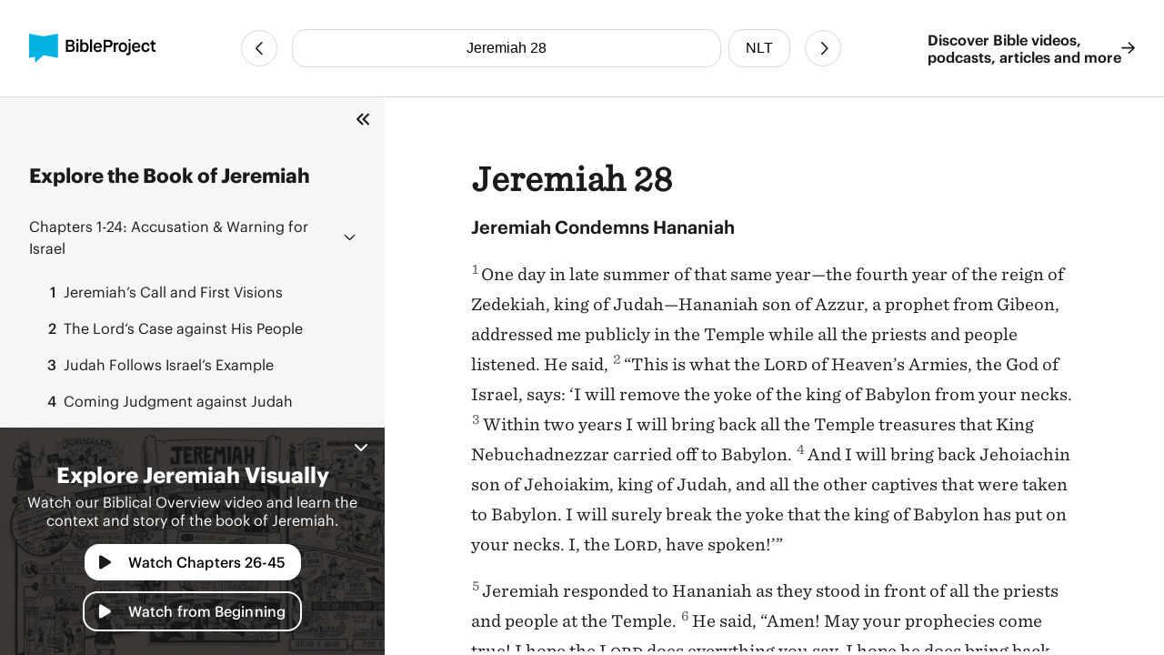

--- FILE ---
content_type: text/html
request_url: https://bibleproject.com/bible/nlt/jeremiah/28/
body_size: 6155
content:
<!DOCTYPE html>
<html lang="en">
  <head>
    <meta charset="UTF-8" />
    <meta name="viewport" content="width=device-width, initial-scale=1.0" />
    <title>Jeremiah 28 NLT - Jeremiah Condemns Hananiah - BibleProject</title>
    <meta name="description" content="Jeremiah Condemns HananiahOne day in late summer of that same year—the fourth year of the reign of Zedekiah, king of Judah—Hananiah son of Azzur, a prophet from Gibeon, addressed me publicly in the Te" />
    
    <script>( function ( w, d, s, l, i ) {
        w[ l ]=w[ l ]||[]; w[ l ].push( {
          'gtm.start':
            new Date().getTime(), event: 'gtm.js'
        } ); var f=d.getElementsByTagName( s )[ 0 ],
          j=d.createElement( s ), dl=l!='dataLayer'? '&l='+l:''; j.async=true; j.src=
            'https://www.googletagmanager.com/gtm.js?id='+i+dl; f.parentNode.insertBefore( j, f );
      } )( window, document, 'script', 'dataLayer', 'GTM-PJ28WZ9' );</script>
    
    <meta
      property="og:image"
      content="https://d1bsmz3sdihplr.cloudfront.net/media/favicons/2020/social-preview.jpg"
    />
    <meta
      property="og:image:secure_url"
      content="https://d1bsmz3sdihplr.cloudfront.net/media/favicons/2020/social-preview.jpg"
    />
    <meta property="og:description" content="Jeremiah Condemns HananiahOne day in late summer of that same year—the fourth year of the reign of Zedekiah, king of Judah—Hananiah son of Azzur, a prophet from Gibeon, addressed me publicly in the Te" />
    <meta property="og:image:type" content="image/jpg" />
    <meta property="og:image:width" content="200" />
    <meta property="og:image:height" content="200" />
    <meta property="og:title" content="Bible Project: Book of Jeremiah 28 - New Living Translation" />
    <meta property="og:type" content="website" />
    <meta property="og:url" content="https://www.bibleproject.com/bible/nlt/jeremiah/28" />
    <meta property="og:site_name" content="BibleProject" />
    <meta name="twitter:card" content="summary" />
    <meta name="twitter:description" content="Jeremiah Condemns HananiahOne day in late summer of that same year—the fourth year of the reign of Zedekiah, king of Judah—Hananiah son of Azzur, a prophet from Gibeon, addressed me publicly in the Te" />
    <meta name="twitter:site" content="@bibleproject" />
    <meta name="twitter:title" content="Jeremiah 28 (NLT)" />
    <meta name="twitter:url" content="https://www.bibleproject.com/bible/nlt/jeremiah/28" />
    <script>
      globalThis.__BIBLE_QUERY__ = JSON.parse(`{"book":{"name":"Jeremiah","slug":"jeremiah"},"chapter":28,"translation":{"name":"NLT","slug":"nlt"}}`);
    </script>
    

    <script type="module" crossorigin src="/bible/assets/data-DGtcOUf9.js"></script>
    <script type="module" crossorigin src="/bible/assets/index-Bg9P4FnB.js"></script>
    <script type="module" crossorigin src="/bible/assets/bible-reader-D92QRNLG.js"></script>
    <link rel="stylesheet" crossorigin href="/bible/assets/index-D2ef9xra.css">
    <link rel="stylesheet" crossorigin href="/bible/assets/bible-reader-B3H_0clu.css">
  </head>
  <body>
    
    <noscript><iframe src="https://www.googletagmanager.com/ns.html?id=GTM-PJ28WZ9" height="0" width="0"
        style="display:none;visibility:hidden"></iframe></noscript>
    

    <div class="Page" id="Page">
      <header class="Header" part="header">
        <div class="Header__content">
          <div class="Header__leading">
            <a aria-label="BibleProject" class="Header__logo" href="/">
              <img
                alt=""
                src="https://ik.imagekit.io/bpweb1/web/media/Brand/logoicontextdark.svg?tr=q-65"
              />
            </a>
          </div>
          <div class="Header__navigation">
            <bible-navigation class="BibleNavigation" part="bible-navigation">
              
              <a
                aria-label="Previous Chapter"
                class="BibleNavigation__arrow"
                part="bible-navigation-arrow"
                href="/bible/nlt/jeremiah/27"
                title="Jeremiah 27"
              ></a>
              <div
                class="BibleNavigation__pickers"
                part="bible-navigation-pickers"
              >
                
                <bible-navigation-query-button
                  class="BibleNavigation__picker"
                  part="bible-navigation-picker"
                ></bible-navigation-query-button>
                
                <bible-navigation-translation-button
                  class="BibleNavigation__picker"
                  part="bible-navigation-picker"
                ></bible-navigation-translation-button>
              </div>
              
              <a
                aria-label="Next Chapter"
                class="BibleNavigation__arrow"
                href="/bible/nlt/jeremiah/29"
                title="Jeremiah 29"
              ></a>
            </bible-navigation>
          </div>
          <div class="Header__trailing" part="header-trailing">
            <a class="Header__cta" href="/" part="header-cta">
              Discover Bible videos, <br />podcasts, articles and more
              <img alt="" src="data:image/svg+xml,%3csvg%20width='15'%20height='14'%20viewBox='0%200%2015%2014'%20fill='none'%20xmlns='http://www.w3.org/2000/svg'%3e%3cpath%20d='M8.82812%200.482433L14.6719%206.06056C14.8379%206.22657%2014.9375%206.42579%2014.9375%206.65821C14.9375%206.85743%2014.8379%207.05665%2014.6719%207.22267L8.82812%2012.8008C8.5293%2013.0996%207.99805%2013.0996%207.69922%2012.7676C7.40039%2012.4688%207.40039%2011.9375%207.73242%2011.6387L12.1484%207.45509H0.859375C0.394531%207.45509%200.0625%207.08986%200.0625%206.65821C0.0625%206.19337%200.394531%205.86134%200.859375%205.86134H12.1484L7.73242%201.64454C7.40039%201.34571%207.40039%200.814464%207.69922%200.515636C7.99805%200.183605%208.49609%200.183605%208.82812%200.482433Z'%20fill='%231B1B1B'/%3e%3c/svg%3e" />
            </a>
          </div>
        </div>
      </header>
      <div class="PageContent" part="page-content">
        <bible-book-explore
          class="BibleBookExplore"
          id="BibleBookExplore"
          part="bible-book-explore"
        >
          <bible-video-player
            book="Jeremiah"
            cta="Watch Chapters 26-45"
            id="BibleVideoPlayer"
            video-id="149"
            video-mux-id="jz7SoAfl01jEdU3nojIh9FSgR5wxxYbjK3T6BhJgwTMU"
            video-start="234"
            video-thumbnail="https://image.mux.com/jz7SoAfl01jEdU3nojIh9FSgR5wxxYbjK3T6BhJgwTMU/thumbnail.jpg?time&#x3D;435&amp;width&#x3D;600"
            video-title="Jeremiah"
            class="bible-video-player video_player--is-inactive video_player--is-active"
            part="bible-video-player"
          ></bible-video-player>
          <div
            class="BibleBookExplore__list"
            id="BibleBookExploreList"
            part="bible-book-explore-list"
          >
            <div class="BibleBookExplore__title">
              Explore the Book of Jeremiah
            </div>

            <p
              class="BibleBookExplore__description"
              part="bible-book-explore-description"
            >
              Explore the context and learn about the different movements in the
              book of Jeremiah in our Biblical Overview Videos.
              <a href="/explore/" title="Explore all our videos">
                Explore all our videos
              </a>
            </p>
            <p
              class="BibleBookExplore__subtitle"
              part="bible-book-explore-subtitle"
            >
              Navigate the Chapters
            </p>

            <div
              class="BibleBookExplore__sections"
              part="bible-book-explore-sections"
            >
              <bible-book-explore-section
                class="BibleBookExplore__section"
                part="bible-book-explore-section"
              >
                <h3
                  class="BibleBookExplore__section_title"
                  part="bible-book-explore-section-title"
                >
                  <button
                    aria-controls="book-explore-chapters-1-24"
                    aria-expanded="false"
                    id="book-explore-section-1-24"
                  >
                    <strong>Chapters 1-24:</strong> Accusation &amp; Warning for Israel
                  </button>
                  <img alt="" src="data:image/svg+xml,%3csvg%20width='13'%20height='7'%20viewBox='0%200%2013%207'%20fill='none'%20xmlns='http://www.w3.org/2000/svg'%3e%3cpath%20d='M12.1875%205.5078L6.96486%200.503893C6.80079%200.367175%206.63673%200.312487%206.50001%200.312487C6.33595%200.312487%206.17189%200.367175%206.03517%200.47655L0.785169%205.5078C0.511732%205.75389%200.511732%206.19139%200.757825%206.43749C1.00392%206.71092%201.44142%206.71092%201.68751%206.46483L6.50001%201.87108L11.2852%206.46483C11.5313%206.71092%2011.9688%206.71092%2012.2149%206.43749C12.461%206.19139%2012.461%205.75389%2012.1875%205.5078Z'%20fill='%231B1B1B'/%3e%3c/svg%3e" />
                </h3>
                <div
                  aria-describedby="book-explore-section-1-24"
                  class="BibleBookExplore__chapters"
                  part="bible-book-explore-chapters"
                  id="book-explore-chapters-1-24"
                >
                  <a aria-current="false" href="/bible/nlt/jeremiah/1">
                    <strong>1</strong> Jeremiah’s Call and First Visions
                  </a>
                  <a aria-current="false" href="/bible/nlt/jeremiah/2">
                    <strong>2</strong> The Lord’s Case against His People
                  </a>
                  <a aria-current="false" href="/bible/nlt/jeremiah/3">
                    <strong>3</strong> Judah Follows Israel’s Example
                  </a>
                  <a aria-current="false" href="/bible/nlt/jeremiah/4">
                    <strong>4</strong> Coming Judgment against Judah
                  </a>
                  <a aria-current="false" href="/bible/nlt/jeremiah/5">
                    <strong>5</strong> The Sins of Judah
                  </a>
                  <a aria-current="false" href="/bible/nlt/jeremiah/6">
                    <strong>6</strong> Jerusalem’s Last Warning
                  </a>
                  <a aria-current="false" href="/bible/nlt/jeremiah/7">
                    <strong>7</strong> Jeremiah Speaks at the Temple
                  </a>
                  <a aria-current="false" href="/bible/nlt/jeremiah/8">
                    <strong>8</strong> Deception by False Prophets
                  </a>
                  <a aria-current="false" href="/bible/nlt/jeremiah/9">
                    <strong>9</strong> Judgment for Disobedience
                  </a>
                  <a aria-current="false" href="/bible/nlt/jeremiah/10">
                    <strong>10</strong> Idolatry Brings Destruction
                  </a>
                  <a aria-current="false" href="/bible/nlt/jeremiah/11">
                    <strong>11</strong> Judah’s Broken Covenant
                  </a>
                  <a aria-current="false" href="/bible/nlt/jeremiah/12">
                    <strong>12</strong> Jeremiah Questions the Lord’s Justice
                  </a>
                  <a aria-current="false" href="/bible/nlt/jeremiah/13">
                    <strong>13</strong> Jeremiah’s Linen Loincloth
                  </a>
                  <a aria-current="false" href="/bible/nlt/jeremiah/14">
                    <strong>14</strong> Judah’s Terrible Drought
                  </a>
                  <a aria-current="false" href="/bible/nlt/jeremiah/15">
                    <strong>15</strong> Judah’s Inevitable Doom
                  </a>
                  <a aria-current="false" href="/bible/nlt/jeremiah/16">
                    <strong>16</strong> Jeremiah Forbidden to Marry
                  </a>
                  <a aria-current="false" href="/bible/nlt/jeremiah/17">
                    <strong>17</strong> Judah’s Sin and Punishment
                  </a>
                  <a aria-current="false" href="/bible/nlt/jeremiah/18">
                    <strong>18</strong> The Potter and the Clay
                  </a>
                  <a aria-current="false" href="/bible/nlt/jeremiah/19">
                    <strong>19</strong> Jeremiah’s Shattered Jar
                  </a>
                  <a aria-current="false" href="/bible/nlt/jeremiah/20">
                    <strong>20</strong> Jeremiah and Pashhur
                  </a>
                  <a aria-current="false" href="/bible/nlt/jeremiah/21">
                    <strong>21</strong> No Deliverance from Babylon
                  </a>
                  <a aria-current="false" href="/bible/nlt/jeremiah/22">
                    <strong>22</strong> A Message for Judah’s Kings
                  </a>
                  <a aria-current="false" href="/bible/nlt/jeremiah/23">
                    <strong>23</strong> The Righteous Descendant
                  </a>
                  <a aria-current="false" href="/bible/nlt/jeremiah/24">
                    <strong>24</strong> Good and Bad Figs
                  </a>
                </div>
              </bible-book-explore-section>
              <bible-book-explore-section
                class="BibleBookExplore__section"
                part="bible-book-explore-section"
              >
                <h3
                  class="BibleBookExplore__section_title"
                  part="bible-book-explore-section-title"
                >
                  <button
                    aria-controls="book-explore-chapters-25-25"
                    aria-expanded="false"
                    id="book-explore-section-25-25"
                  >
                    <strong>Chapter 25:</strong> Bablyon Is a Cup of God&#x27;s Just Anger
                  </button>
                  <img alt="" src="data:image/svg+xml,%3csvg%20width='13'%20height='7'%20viewBox='0%200%2013%207'%20fill='none'%20xmlns='http://www.w3.org/2000/svg'%3e%3cpath%20d='M12.1875%205.5078L6.96486%200.503893C6.80079%200.367175%206.63673%200.312487%206.50001%200.312487C6.33595%200.312487%206.17189%200.367175%206.03517%200.47655L0.785169%205.5078C0.511732%205.75389%200.511732%206.19139%200.757825%206.43749C1.00392%206.71092%201.44142%206.71092%201.68751%206.46483L6.50001%201.87108L11.2852%206.46483C11.5313%206.71092%2011.9688%206.71092%2012.2149%206.43749C12.461%206.19139%2012.461%205.75389%2012.1875%205.5078Z'%20fill='%231B1B1B'/%3e%3c/svg%3e" />
                </h3>
                <div
                  aria-describedby="book-explore-section-25-25"
                  class="BibleBookExplore__chapters"
                  part="bible-book-explore-chapters"
                  id="book-explore-chapters-25-25"
                >
                  <a aria-current="false" href="/bible/nlt/jeremiah/25">
                    <strong>25</strong> Seventy Years of Captivity
                  </a>
                </div>
              </bible-book-explore-section>
              <bible-book-explore-section
                class="BibleBookExplore__section"
                part="bible-book-explore-section"
              >
                <h3
                  class="BibleBookExplore__section_title"
                  part="bible-book-explore-section-title"
                >
                  <button
                    aria-controls="book-explore-chapters-26-45"
                    aria-expanded="true"
                    id="book-explore-section-26-45"
                  >
                    <strong>Chapters 26-45:</strong> Judgment &amp; Hope for Israel
                  </button>
                  <img alt="" src="data:image/svg+xml,%3csvg%20width='13'%20height='7'%20viewBox='0%200%2013%207'%20fill='none'%20xmlns='http://www.w3.org/2000/svg'%3e%3cpath%20d='M12.1875%205.5078L6.96486%200.503893C6.80079%200.367175%206.63673%200.312487%206.50001%200.312487C6.33595%200.312487%206.17189%200.367175%206.03517%200.47655L0.785169%205.5078C0.511732%205.75389%200.511732%206.19139%200.757825%206.43749C1.00392%206.71092%201.44142%206.71092%201.68751%206.46483L6.50001%201.87108L11.2852%206.46483C11.5313%206.71092%2011.9688%206.71092%2012.2149%206.43749C12.461%206.19139%2012.461%205.75389%2012.1875%205.5078Z'%20fill='%231B1B1B'/%3e%3c/svg%3e" />
                </h3>
                <div
                  aria-describedby="book-explore-section-26-45"
                  class="BibleBookExplore__chapters"
                  part="bible-book-explore-chapters"
                  id="book-explore-chapters-26-45"
                >
                  <a aria-current="false" href="/bible/nlt/jeremiah/26">
                    <strong>26</strong> Jeremiah’s Escape from Death
                  </a>
                  <a aria-current="false" href="/bible/nlt/jeremiah/27">
                    <strong>27</strong> Jeremiah Wears an Ox Yoke
                  </a>
                  <a aria-current="page" href="/bible/nlt/jeremiah/28">
                    <strong>28</strong> Jeremiah Condemns Hananiah
                  </a>
                  <a aria-current="false" href="/bible/nlt/jeremiah/29">
                    <strong>29</strong> A Letter to the Exiles
                  </a>
                  <a aria-current="false" href="/bible/nlt/jeremiah/30">
                    <strong>30</strong> Promises of Deliverance
                  </a>
                  <a aria-current="false" href="/bible/nlt/jeremiah/31">
                    <strong>31</strong> Hope for Restoration
                  </a>
                  <a aria-current="false" href="/bible/nlt/jeremiah/32">
                    <strong>32</strong> Jeremiah’s Land Purchase
                  </a>
                  <a aria-current="false" href="/bible/nlt/jeremiah/33">
                    <strong>33</strong> Promises of Peace and Prosperity
                  </a>
                  <a aria-current="false" href="/bible/nlt/jeremiah/34">
                    <strong>34</strong> A Warning for Zedekiah
                  </a>
                  <a aria-current="false" href="/bible/nlt/jeremiah/35">
                    <strong>35</strong> The Faithful Recabites
                  </a>
                  <a aria-current="false" href="/bible/nlt/jeremiah/36">
                    <strong>36</strong> Baruch Reads the Lord’s Messages
                  </a>
                  <a aria-current="false" href="/bible/nlt/jeremiah/37">
                    <strong>37</strong> Zedekiah Calls for Jeremiah
                  </a>
                  <a aria-current="false" href="/bible/nlt/jeremiah/38">
                    <strong>38</strong> Jeremiah in a Cistern
                  </a>
                  <a aria-current="false" href="/bible/nlt/jeremiah/39">
                    <strong>39</strong> The Fall of Jerusalem
                  </a>
                  <a aria-current="false" href="/bible/nlt/jeremiah/40">
                    <strong>40</strong> Gedaliah Governs in Judah
                  </a>
                  <a aria-current="false" href="/bible/nlt/jeremiah/41">
                    <strong>41</strong> The Murder of Gedaliah
                  </a>
                  <a aria-current="false" href="/bible/nlt/jeremiah/42">
                    <strong>42</strong> Warning to Stay in Judah
                  </a>
                  <a aria-current="false" href="/bible/nlt/jeremiah/43">
                    <strong>43</strong> Jeremiah Taken to Egypt
                  </a>
                  <a aria-current="false" href="/bible/nlt/jeremiah/44">
                    <strong>44</strong> Judgment for Idolatry
                  </a>
                  <a aria-current="false" href="/bible/nlt/jeremiah/45">
                    <strong>45</strong> A Message for Baruch
                  </a>
                </div>
              </bible-book-explore-section>
              <bible-book-explore-section
                class="BibleBookExplore__section"
                part="bible-book-explore-section"
              >
                <h3
                  class="BibleBookExplore__section_title"
                  part="bible-book-explore-section-title"
                >
                  <button
                    aria-controls="book-explore-chapters-46-52"
                    aria-expanded="false"
                    id="book-explore-section-46-52"
                  >
                    <strong>Chapters 46-52:</strong> Judgment &amp; Hope for the Nations
                  </button>
                  <img alt="" src="data:image/svg+xml,%3csvg%20width='13'%20height='7'%20viewBox='0%200%2013%207'%20fill='none'%20xmlns='http://www.w3.org/2000/svg'%3e%3cpath%20d='M12.1875%205.5078L6.96486%200.503893C6.80079%200.367175%206.63673%200.312487%206.50001%200.312487C6.33595%200.312487%206.17189%200.367175%206.03517%200.47655L0.785169%205.5078C0.511732%205.75389%200.511732%206.19139%200.757825%206.43749C1.00392%206.71092%201.44142%206.71092%201.68751%206.46483L6.50001%201.87108L11.2852%206.46483C11.5313%206.71092%2011.9688%206.71092%2012.2149%206.43749C12.461%206.19139%2012.461%205.75389%2012.1875%205.5078Z'%20fill='%231B1B1B'/%3e%3c/svg%3e" />
                </h3>
                <div
                  aria-describedby="book-explore-section-46-52"
                  class="BibleBookExplore__chapters"
                  part="bible-book-explore-chapters"
                  id="book-explore-chapters-46-52"
                >
                  <a aria-current="false" href="/bible/nlt/jeremiah/46">
                    <strong>46</strong> Messages for the Nations
                  </a>
                  <a aria-current="false" href="/bible/nlt/jeremiah/47">
                    <strong>47</strong> A Message about Philistia
                  </a>
                  <a aria-current="false" href="/bible/nlt/jeremiah/48">
                    <strong>48</strong> A Message about Moab
                  </a>
                  <a aria-current="false" href="/bible/nlt/jeremiah/49">
                    <strong>49</strong> A Message about Ammon
                  </a>
                  <a aria-current="false" href="/bible/nlt/jeremiah/50">
                    <strong>50</strong> A Message about Babylon
                  </a>
                  <a aria-current="false" href="/bible/nlt/jeremiah/51">
                    <strong>51</strong> A Hymn of Praise to the Lord
                  </a>
                  <a aria-current="false" href="/bible/nlt/jeremiah/52">
                    <strong>52</strong> The Fall of Jerusalem
                  </a>
                </div>
              </bible-book-explore-section>
            </div>
          </div>
          
          <div
            class="BibleBookExplore__header"
            part="bible-book-explore-header"
          >
            <button
              class="BibleBookExplore__toggle"
              part="bible-book-explore-toggle"
            >
              <svg
                width="15"
                height="14"
                viewBox="0 0 15 14"
                fill="none"
                xmlns="http://www.w3.org/2000/svg"
              >
                <path
                  d="M1.28125 6.3125C0.875 6.6875 0.875 7.34375 1.28125 7.71875L6.28125 12.7188C6.65625 13.125 7.3125 13.125 7.6875 12.7188C8.09375 12.3438 8.09375 11.6875 7.6875 11.3125L3.40625 7L7.6875 2.71875C8.09375 2.34375 8.09375 1.6875 7.6875 1.3125C7.3125 0.90625 6.65625 0.90625 6.28125 1.3125L1.28125 6.3125ZM12.2812 1.3125L7.28125 6.3125C6.875 6.6875 6.875 7.34375 7.28125 7.71875L12.2812 12.7188C12.6562 13.125 13.3125 13.125 13.6875 12.7188C14.0938 12.3438 14.0938 11.6875 13.6875 11.3125L9.40625 7L13.6875 2.71875C14.0938 2.34375 14.0938 1.6875 13.6875 1.3125C13.3125 0.90625 12.6562 0.90625 12.2812 1.3125Z"
                  fill="#1B1B1B"
                />
              </svg>
            </button>
            <button
              aria-controls="BibleVideoPlayer,BibleVideoExploreList"
              aria-expanded="true"
              class="BibleBookExplore__close"
              part="bible-book-explore-close"
            >
              <svg
                width="24"
                height="24"
                viewBox="0 0 24 24"
                fill="none"
                xmlns="http://www.w3.org/2000/svg"
              >
                <path
                  d="M17.9375 17.1484C18.2891 17.5391 18.2891 18.125 17.9375 18.4766C17.5469 18.8672 16.9609 18.8672 16.6094 18.4766L12 13.8281L7.35156 18.4766C6.96094 18.8672 6.375 18.8672 6.02344 18.4766C5.63281 18.125 5.63281 17.5391 6.02344 17.1484L10.6719 12.5L6.02344 7.85156C5.63281 7.46094 5.63281 6.875 6.02344 6.52344C6.375 6.13281 6.96094 6.13281 7.3125 6.52344L12 11.2109L16.6484 6.5625C17 6.17188 17.5859 6.17188 17.9375 6.5625C18.3281 6.91406 18.3281 7.5 17.9375 7.89062L13.2891 12.5L17.9375 17.1484Z"
                  fill="white"
                />
              </svg>
            </button>
          </div>
        </bible-book-explore>
        <main class="Main">
          <div class="BibleContent">
    <bible-reader
      query="Jeremiah 28"
      translation="5"
      setting-show-chapters
      setting-show-headings
      setting-show-verse-numbers
    >
      
          <template shadowrootmode="open">
            <style>
              @import "/bible/assets/bible-reader-B3H_0clu.css";
            </style>
            <div class="Theme" data-scheme="auto"><div class="BibleContent BibleContent--show-headings BibleContent--show-verse-numbers" data-query="Jeremiah 28" data-translation="5" part="bible-content"><div part="bible-content-text" class="BibleContent__text"><h1 class="BibleContentChapter" part="bible-content-chapter">Jeremiah 28</h1><p class="BibleContentParagraph BibleContentParagraph--is-heading" data-style="_s1_" part="bible-content-first-paragraph"><span data-style="_s1_" part="bible-content-item_s1_">Jeremiah Condemns Hananiah</span></p><p class="BibleContentParagraph" data-style="_m_" part="bible-content-paragraph"><span class="BibleContentVerse" data-verse-id="19620"><span class="BibleContentVerse_content">1</span></span><span data-style="_v_" part="bible-content-item_v_">One day in late summer of that same year—the fourth year of the reign of Zedekiah, king of Judah—Hananiah son of Azzur, a prophet from Gibeon, addressed me publicly in the Temple while all the priests and people listened. He said, </span><span class="BibleContentVerse" data-verse-id="19621"><span class="BibleContentVerse_content">2</span></span><span data-style="_v_" part="bible-content-item_v_">“This is what the </span><span data-style="_nd_" part="bible-content-item_nd_">Lord</span><span data-style="_v_" part="bible-content-item_v_"> of Heaven’s Armies, the God of Israel, says: ‘I will remove the yoke of the king of Babylon from your necks. </span><span class="BibleContentVerse" data-verse-id="19622"><span class="BibleContentVerse_content">3</span></span><span data-style="_v_" part="bible-content-item_v_">Within two years I will bring back all the Temple treasures that King Nebuchadnezzar carried off to Babylon. </span><span class="BibleContentVerse" data-verse-id="19623"><span class="BibleContentVerse_content">4</span></span><span data-style="_v_" part="bible-content-item_v_">And I will bring back Jehoiachin son of Jehoiakim, king of Judah, and all the other captives that were taken to Babylon. I will surely break the yoke that the king of Babylon has put on your necks. I, the </span><span data-style="_nd_" part="bible-content-item_nd_">Lord</span><span data-style="_v_" part="bible-content-item_v_">, have spoken!’”</span></p><p class="BibleContentParagraph" data-style="_p_" part="bible-content-paragraph"><span class="BibleContentVerse" data-verse-id="19624"><span class="BibleContentVerse_content">5</span></span><span data-style="_v_" part="bible-content-item_v_">Jeremiah responded to Hananiah as they stood in front of all the priests and people at the Temple. </span><span class="BibleContentVerse" data-verse-id="19625"><span class="BibleContentVerse_content">6</span></span><span data-style="_v_" part="bible-content-item_v_">He said, “Amen! May your prophecies come true! I hope the </span><span data-style="_nd_" part="bible-content-item_nd_">Lord</span><span data-style="_v_" part="bible-content-item_v_"> does everything you say. I hope he does bring back from Babylon the treasures of this Temple and all the captives. </span><span class="BibleContentVerse" data-verse-id="19626"><span class="BibleContentVerse_content">7</span></span><span data-style="_v_" part="bible-content-item_v_">But listen now to the solemn words I speak to you in the presence of all these people. </span><span class="BibleContentVerse" data-verse-id="19627"><span class="BibleContentVerse_content">8</span></span><span data-style="_v_" part="bible-content-item_v_">The ancient prophets who preceded you and me spoke against many nations, always warning of war, disaster, and disease. </span><span class="BibleContentVerse" data-verse-id="19628"><span class="BibleContentVerse_content">9</span></span><span data-style="_v_" part="bible-content-item_v_">So a prophet who predicts peace must show he is right. Only when his predictions come true can we know that he is really from the </span><span data-style="_nd_" part="bible-content-item_nd_">Lord</span><span data-style="_v_" part="bible-content-item_v_">.”</span></p><p class="BibleContentParagraph" data-style="_p_" part="bible-content-paragraph"><span class="BibleContentVerse" data-verse-id="19629"><span class="BibleContentVerse_content">10</span></span><span data-style="_v_" part="bible-content-item_v_">Then Hananiah the prophet took the yoke off Jeremiah’s neck and broke it in pieces. </span><span class="BibleContentVerse" data-verse-id="19630"><span class="BibleContentVerse_content">11</span></span><span data-style="_v_" part="bible-content-item_v_">And Hananiah said again to the crowd that had gathered, “This is what the </span><span data-style="_nd_" part="bible-content-item_nd_">Lord</span><span data-style="_v_" part="bible-content-item_v_"> says: ‘Just as this yoke has been broken, within two years I will break the yoke of oppression from all the nations now subject to King Nebuchadnezzar of Babylon.’” With that, Jeremiah left the Temple area.</span></p><p class="BibleContentParagraph" data-style="_p_" part="bible-content-paragraph"><span class="BibleContentVerse" data-verse-id="19631"><span class="BibleContentVerse_content">12</span></span><span data-style="_v_" part="bible-content-item_v_">Soon after this confrontation with Hananiah, the </span><span data-style="_nd_" part="bible-content-item_nd_">Lord</span><span data-style="_v_" part="bible-content-item_v_"> gave this message to Jeremiah: </span><span class="BibleContentVerse" data-verse-id="19632"><span class="BibleContentVerse_content">13</span></span><span data-style="_v_" part="bible-content-item_v_">“Go and tell Hananiah, ‘This is what the </span><span data-style="_nd_" part="bible-content-item_nd_">Lord</span><span data-style="_v_" part="bible-content-item_v_"> says: You have broken a wooden yoke, but you have replaced it with a yoke of iron. </span><span class="BibleContentVerse" data-verse-id="19633"><span class="BibleContentVerse_content">14</span></span><span data-style="_v_" part="bible-content-item_v_">The </span><span data-style="_nd_" part="bible-content-item_nd_">Lord</span><span data-style="_v_" part="bible-content-item_v_"> of Heaven’s Armies, the God of Israel, says: I have put a yoke of iron on the necks of all these nations, forcing them into slavery under King Nebuchadnezzar of Babylon. I have put everything, even the wild animals, under his control.’”</span></p><p class="BibleContentParagraph" data-style="_p_" part="bible-content-paragraph"><span class="BibleContentVerse" data-verse-id="19634"><span class="BibleContentVerse_content">15</span></span><span data-style="_v_" part="bible-content-item_v_">Then Jeremiah the prophet said to Hananiah, “Listen, Hananiah! The </span><span data-style="_nd_" part="bible-content-item_nd_">Lord</span><span data-style="_v_" part="bible-content-item_v_"> has not sent you, but the people believe your lies. </span><span class="BibleContentVerse" data-verse-id="19635"><span class="BibleContentVerse_content">16</span></span><span data-style="_v_" part="bible-content-item_v_">Therefore, this is what the </span><span data-style="_nd_" part="bible-content-item_nd_">Lord</span><span data-style="_v_" part="bible-content-item_v_"> says: ‘You must die. Your life will end this very year because you have rebelled against the </span><span data-style="_nd_" part="bible-content-item_nd_">Lord</span><span data-style="_v_" part="bible-content-item_v_">.’”</span></p><p class="BibleContentParagraph" data-style="_p_" part="bible-content-paragraph"><span class="BibleContentVerse" data-verse-id="19636"><span class="BibleContentVerse_content">17</span></span><span data-style="_v_" part="bible-content-item_v_">Two months later the prophet Hananiah died.</span></p></div></div></div>
          </template>
          
    </bible-reader>
  </div>
          <footer class="Footer">
            <div class="Footer__primary">
              <div class="Footer__brand">
                <svg
                  fill="none"
                  viewBox="0 0 48 48"
                  width="40"
                  xmlns="http://www.w3.org/2000/svg"
                >
                  <path
                    d="M47.516 0L23.758 4.502 0 0v39.887l9.826-1.833V48L23.81 35.385l23.706 4.502V0z"
                    fill="#00B3E5"
                  ></path>
                </svg>
                <div class="Footer__mission">
                  Helping people experience <br />the Bible as a unified story
                  <br />that leads to Jesus
                </div>
              </div>
              <nav class="Footer__navigation">
                <a href="/">Home</a>
                <a href="/support/">Help Center</a>
                <a href="/about/">About</a>
                <a href="/privacy/">Privacy Policy</a>
                <a href="/give/">Give</a>
                <a href="/terms/">Terms of Use</a>
                <a href="/explore/">Videos</a>
              </nav>
            </div>
            <div class="Footer__secondary">
              <div class="Footer__copyright">
                © Copyright 2025 BibleProject
              </div>
              <div class="Footer__social">
                <a
                  target="_blank"
                  rel="noopener noreferrer"
                  aria-label="YouTube"
                  href="https://www.youtube.com/channel/UCVfwlh9XpX2Y_tQfjeln9QA/"
                ></a>
                <a
                  target="_blank"
                  rel="noopener noreferrer"
                  aria-label="Facebook"
                  href="https://www.facebook.com/jointhebibleproject/"
                ></a>
                <a
                  target="_blank"
                  rel="noopener noreferrer"
                  aria-label="Twitter"
                  href="https://twitter.com/bibleproject"
                ></a>
                <a
                  target="_blank"
                  rel="noopener noreferrer"
                  aria-label="Instagram"
                  href="https://www.instagram.com/thebibleproject"
                ></a>
                <a
                  target="_blank"
                  rel="noopener noreferrer"
                  aria-label="Pinterest"
                  href="https://www.pinterest.com/thebibleproject/"
                ></a>
                <a
                  target="_blank"
                  rel="noopener noreferrer"
                  aria-label="Spotify"
                  href="https://open.spotify.com/show/6f2oD3RtQY1rOeyfF2OeOa/"
                ></a>
                <a
                  target="_blank"
                  rel="noopener noreferrer"
                  aria-label="TikTok"
                  href="https://www.tiktok.com/@bibleproject/"
                ></a>
              </div>
            </div>
          </footer>
        </main>
      </div>
      <bible-book-explore-cta
        part="bible-book-explore-cta"
        video-thumbnail="https://image.mux.com/jz7SoAfl01jEdU3nojIh9FSgR5wxxYbjK3T6BhJgwTMU/thumbnail.jpg?time&#x3D;435&amp;width&#x3D;600"
      ></bible-book-explore-cta>
    </div>
  </body>
</html>


--- FILE ---
content_type: image/svg+xml
request_url: https://ik.imagekit.io/bpweb1/web/media/Brand/logoicontextdark.svg?tr=q-65
body_size: 1020
content:
<svg xmlns="http://www.w3.org/2000/svg" xml:space="preserve" id="Layer_1" x="0" y="0" style="enable-background:new 0 0 208 48" version="1.1" viewBox="0 0 208 48"><style type="text/css">.st0{fill:#00b3e5}.st1{fill:#010101}</style><path d="M47.5 0 23.8 4.5 0 0v39.9l9.8-1.8V48l14-12.6 23.7 4.5V0z" class="st0"/><path d="M201.1 24.9v-7.3h-2.3v-2.8h2.3v-3.7h3.1v3.7h3.7v2.8h-3.7v7c0 .8.1 1.4.4 1.8.3.3.8.5 1.6.5.5 0 1.2-.2 1.2-.2l.3 3s-.8.3-1.8.3c-1.7 0-3-.4-3.6-1.2-.8-.8-1.2-2.1-1.2-3.9zm-6.5-.9 3.2.7c-.3 1.8-1 3.2-2.1 4.2s-2.5 1.5-4.3 1.5c-2 0-3.7-.7-5-2.1-1.3-1.4-2-3.4-2-5.9 0-2.4.7-4.3 2-5.8s3-2.2 5-2.2c1.7 0 3.1.5 4.3 1.6 1.1 1 1.8 2.4 2 4l-3 .5c-.3-2.1-1.4-3.1-3.1-3.1-1.1 0-2.1.4-2.8 1.3-.7.9-1 2.1-1 3.7s.3 2.8 1 3.7c.7.9 1.6 1.3 2.8 1.3 1.6.1 2.6-1.1 3-3.4zm-14.7 1 2.3 1.9c-1.5 2.4-3.5 3.6-6.2 3.6-2.1 0-3.8-.7-5.1-2.2-1.3-1.5-2-3.4-2-5.8s.7-4.3 2-5.8 3-2.2 4.9-2.2c2 0 3.6.7 4.9 2.1 1.3 1.5 1.9 3.4 1.9 5.8v1h-10.5c.1 1.3.4 2.2 1 3s1.6 1.2 2.7 1.2c.6 0 1-.1 1.5-.2s.8-.4 1.1-.7.6-.6.7-.8c.4-.3.6-.6.8-.9zm-7.7-4.1h7.3c-.1-1-.4-1.9-1-2.6-.6-.7-1.5-1-2.7-1-1.1 0-1.9.4-2.6 1.1-.6.7-.9 1.5-1 2.5zm-12.9 14 .6-2.9s1.4.3 2.2.3c.8 0 1.3-.5 1.3-1.4v-16h3.2V31c0 3.2-2 4.6-4.4 4.6-1.7-.1-2.9-.7-2.9-.7zm4-22.5V9.1h3.3v3.2l-3.3.1zm-4.2 15.9c-1.3 1.4-3 2.1-5 2.1s-3.7-.7-5-2.1c-1.3-1.4-2-3.4-2-5.9 0-2.5.7-4.4 2-5.9 1.4-1.4 3-2.1 4.9-2.1 1.9 0 3.6.7 4.9 2.1s2 3.4 2 5.9-.5 4.5-1.8 5.9zm-5-.8c1.1 0 2-.4 2.7-1.3.7-.9 1-2.1 1-3.7s-.4-2.8-1-3.7c-.7-.9-1.6-1.3-2.7-1.3s-2 .4-2.8 1.3c-.7.9-1 2.1-1 3.7s.4 2.9 1 3.8c.8.7 1.7 1.2 2.8 1.2zM139 30V14.9h3.1v1.6h.1c.3-.6.7-1 1.3-1.4.5-.3 1.2-.5 1.8-.5.4 0 .9.1 1.4.3L146 18c-.6-.2-.9-.2-1.2-.2-1.8 0-2.7 1.3-2.7 3.8V30H139zm-16.6 0V10h7.9c2 0 3.6.6 4.9 1.7 1.2 1.1 1.9 2.7 1.9 4.6 0 1.9-.6 3.5-1.8 4.6-1.2 1.1-2.9 1.7-4.9 1.7h-4.6V30h-3.4zm3.3-10.5h4.5c1 0 1.8-.3 2.4-.8s1-1.3 1-2.3c0-1.1-.3-1.9-1-2.4s-1.5-.8-2.4-.8h-4.5v6.3zm-8.9 5.5 2.3 1.9c-1.5 2.4-3.5 3.6-6.2 3.6-2.1 0-3.8-.7-5.1-2.2s-2-3.4-2-5.8.7-4.3 2-5.8 3-2.2 4.9-2.2c2 0 3.6.7 4.9 2.1 1.3 1.5 1.9 3.4 1.9 5.8v1H109c.1 1.3.4 2.2 1 3 .7.7 1.6 1.2 2.7 1.2.6 0 1-.1 1.5-.2s.8-.4 1.1-.7.6-.6.7-.8c.4-.3.6-.6.8-.9zm-7.7-4.1h7.3c-.1-1-.4-1.9-1-2.6s-1.5-1-2.7-1c-1.1 0-1.9.4-2.6 1.1-.6.7-.9 1.5-1 2.5zM100 30V9.2h3.3V30H100zm-16 0V9.2h3.2v7.2h.1c1-1.3 2.3-1.9 4-1.9 1.9 0 3.4.7 4.6 2.2 1.2 1.5 1.8 3.4 1.8 5.8 0 2.5-.6 4.4-1.8 5.8-1.2 1.5-2.8 2.1-4.7 2.1-1.6 0-3-.6-4.1-1.9H87V30h-3zm3.2-9.2v3.4c0 .9.3 1.7.9 2.3.6.6 1.5.9 2.5.9 1.2 0 2.1-.4 2.8-1.3.7-.9 1-2.1 1-3.8 0-1.6-.3-2.9-1-3.8-.7-.9-1.6-1.3-2.8-1.3-1 0-1.9.3-2.5 1-.6.9-.9 1.6-.9 2.6zm-9.5-8.4V9.1H81v3.2l-3.3.1zm.1 17.6V14.9H81V30h-3.2zm-17.5 0V10h8.2c1.8 0 3.2.5 4.2 1.5s1.6 2.3 1.6 3.8c0 1.7-.8 3-2.3 3.9v.1c.8.4 1.6.9 2.1 1.7.6.8.9 1.7.9 2.9 0 4.1-2.4 6.1-7.3 6.1h-7.4zm3.4-11.8h4.4c.9 0 1.7-.2 2.2-.6.5-.4.8-1 .8-1.9s-.3-1.5-.8-1.9c-.5-.4-1.2-.7-2.2-.7h-4.3l-.1 5.1zm0 8.7h3.5c.6 0 1 0 1.5-.1.4 0 .8-.1 1.2-.2.4-.1.8-.3 1-.5.3-.2.4-.5.6-.9.2-.4.3-.8.3-1.4 0-1.2-.4-1.9-1.1-2.3-.7-.4-1.9-.6-3.4-.6h-3.6v6z" class="st1"/></svg>

--- FILE ---
content_type: image/svg+xml
request_url: https://bibleproject.com/bible/assets/social-D7x0dLUt.svg
body_size: 4868
content:
<svg width="140" height="20" viewBox="0 0 140 20" fill="none" xmlns="http://www.w3.org/2000/svg">
<path d="M14.167 0.144231V3.31731H12.3219C11.6482 3.31731 11.1937 3.46154 10.9587 3.75C10.7237 4.03846 10.6061 4.47115 10.6061 5.04808V7.31971H14.0495L13.5912 10.8774H10.6061V20H7.00998V10.8774H4.01318V7.31971H7.00998V4.69952C7.00998 3.20913 7.41739 2.05329 8.2322 1.23197C9.04702 0.410657 10.1321 0 11.4875 0C12.6393 0 13.5324 0.0480769 14.167 0.144231Z" fill="#1B1B1B"/>
<path d="M40 3.91993C39.4332 4.74517 38.7479 5.4483 37.9442 6.02933C37.9526 6.14722 37.9569 6.32406 37.9569 6.55984C37.9569 7.65454 37.7961 8.74713 37.4746 9.83762C37.1531 10.9281 36.6646 11.9744 36.0089 12.9765C35.3532 13.9785 34.5728 14.8648 33.6675 15.6353C32.7623 16.4058 31.6709 17.0205 30.3934 17.4795C29.1159 17.9384 27.7496 18.1679 26.2944 18.1679C24.0017 18.1679 21.9036 17.5573 20 16.3363C20.2961 16.37 20.6261 16.3869 20.9898 16.3869C22.8934 16.3869 24.5897 15.8058 26.0787 14.6438C25.1904 14.6269 24.3951 14.3554 23.6929 13.8291C22.9907 13.3028 22.5085 12.6312 22.2462 11.8144C22.5254 11.8565 22.7834 11.8775 23.0203 11.8775C23.3841 11.8775 23.7437 11.8312 24.099 11.7386C23.1514 11.5449 22.3668 11.0755 21.7449 10.3302C21.1231 9.585 20.8122 8.71976 20.8122 7.73453V7.68401C21.3875 8.004 22.0051 8.17662 22.665 8.20189C22.1066 7.83137 21.6624 7.34718 21.3325 6.74931C21.0025 6.15143 20.8376 5.50303 20.8376 4.80411C20.8376 4.06308 21.0237 3.37679 21.3959 2.74524C22.4196 3.99993 23.6654 5.0041 25.1332 5.75776C26.6011 6.51142 28.1726 6.93035 29.8477 7.01456C29.78 6.69457 29.7462 6.383 29.7462 6.07986C29.7462 4.95147 30.1459 3.9894 30.9454 3.19364C31.7449 2.39788 32.7115 2 33.8452 2C35.0296 2 36.0279 2.42946 36.8401 3.28838C37.7623 3.11154 38.6294 2.78313 39.4416 2.30315C39.1286 3.27153 38.5279 4.02098 37.6396 4.55149C38.4264 4.46728 39.2132 4.25676 40 3.91993Z" fill="#1B1B1B"/>
<path d="M50.0002 1.80173C52.6705 1.80173 52.9865 1.81205 54.0412 1.86008C55.0162 1.90454 55.5457 2.06728 55.8982 2.20423C56.365 2.38563 56.6981 2.60236 57.0482 2.95207C57.3983 3.30217 57.6151 3.63521 57.7961 4.10201C57.933 4.4545 58.0958 4.98402 58.1402 5.95892C58.1883 7.0132 58.1986 7.32956 58.1986 9.9998C58.1986 12.67 58.1883 12.986 58.1402 14.0407C58.0958 15.0156 57.933 15.5451 57.7961 15.8976C57.6147 16.3644 57.3979 16.6974 57.0482 17.0475C56.6981 17.3976 56.365 17.6144 55.8982 17.7954C55.5457 17.9323 55.0162 18.0951 54.0412 18.1395C52.9869 18.1876 52.6705 18.1979 50.0002 18.1979C47.3299 18.1979 47.0135 18.1876 45.9592 18.1395C44.9842 18.0951 44.4547 17.9323 44.1022 17.7954C43.6354 17.614 43.3023 17.3972 42.9522 17.0475C42.6021 16.6974 42.3853 16.3644 42.2043 15.8976C42.0674 15.5451 41.9046 15.0156 41.8602 14.0407C41.8121 12.9864 41.8018 12.67 41.8018 9.9998C41.8018 7.32956 41.8121 7.0136 41.8602 5.95892C41.9046 4.98402 42.0674 4.4545 42.2043 4.10201C42.3857 3.63521 42.6025 3.30217 42.9522 2.95207C43.3023 2.60197 43.6354 2.38523 44.1022 2.20423C44.4547 2.06728 44.9842 1.90454 45.9592 1.86008C47.0139 1.81205 47.3299 1.80173 50.0002 1.80173ZM50.0002 0C47.2842 0 46.9436 0.0115114 45.877 0.0603354C44.8127 0.108763 44.0859 0.27786 43.4496 0.525156C42.7918 0.780788 42.2341 1.12256 41.6783 1.67867C41.1226 2.2344 40.7804 2.7921 40.5252 3.44944C40.2779 4.08574 40.1088 4.81254 40.0603 5.87675C40.0115 6.94334 40 7.28391 40 9.9998C40 12.7157 40.0115 13.0563 40.0603 14.1229C40.1088 15.1871 40.2779 15.9139 40.5252 16.5502C40.7808 17.2079 41.1226 17.7656 41.6787 18.3213C42.2349 18.8774 42.7922 19.2192 43.45 19.4748C44.0859 19.7221 44.8131 19.8912 45.8774 19.9397C46.944 19.9885 47.2846 20 50.0006 20C52.7166 20 53.0572 19.9885 54.1238 19.9397C55.1881 19.8912 55.9153 19.7221 56.5512 19.4748C57.209 19.2192 57.7667 18.8774 58.3225 18.3213C58.8786 17.7652 59.2204 17.2079 59.476 16.5502C59.7233 15.9143 59.8924 15.1871 59.9409 14.1229C59.9897 13.0563 60.0012 12.7157 60.0012 9.9998C60.0012 7.28391 59.9897 6.94334 59.9409 5.87675C59.8924 4.81254 59.7233 4.08534 59.476 3.44944C59.2204 2.7917 58.8786 2.234 58.3225 1.67828C57.7663 1.12216 57.209 0.780391 56.5512 0.524759C55.9145 0.27786 55.1877 0.108763 54.1234 0.0603354C53.0568 0.0115114 52.7162 0 50.0002 0ZM50.0002 4.86494C47.1639 4.86494 44.8651 7.16404 44.8651 9.9998C44.8651 12.8356 47.1643 15.1347 50.0002 15.1347C52.8361 15.1347 55.1353 12.8356 55.1353 9.9998C55.1353 7.16404 52.8365 4.86494 50.0002 4.86494ZM50.0002 13.3329C48.1591 13.3329 46.6669 11.8404 46.6669 9.9998C46.6669 8.15878 48.1595 6.66667 50.0002 6.66667C51.8409 6.66667 53.3335 8.15917 53.3335 9.9998C53.3335 11.8408 51.8413 13.3329 50.0002 13.3329ZM55.3385 3.46174C54.6756 3.46174 54.1385 3.99881 54.1385 4.66171C54.1385 5.3246 54.6756 5.86167 55.3385 5.86167C56.0014 5.86167 56.5385 5.3246 56.5385 4.66171C56.5385 3.99881 56.001 3.46174 55.3385 3.46174Z" fill="#1B1B1B"/>
<path d="M80 10C80 11.8142 79.553 13.4874 78.6589 15.0195C77.7648 16.5516 76.5516 17.7648 75.0195 18.6589C73.4874 19.553 71.8142 20 70 20C69.0365 20 68.0903 19.8611 67.1615 19.5833C67.6736 18.776 68.0122 18.0642 68.1771 17.4479C68.2552 17.1528 68.4896 16.237 68.8802 14.7005C69.0538 15.0391 69.3707 15.332 69.8307 15.5794C70.2908 15.8268 70.7856 15.9505 71.3151 15.9505C72.3655 15.9505 73.303 15.6532 74.1276 15.0586C74.9523 14.464 75.5903 13.6458 76.0417 12.6042C76.4931 11.5625 76.7188 10.3906 76.7188 9.08854C76.7188 8.09896 76.4605 7.17014 75.944 6.30208C75.4275 5.43403 74.6788 4.72656 73.6979 4.17969C72.717 3.63281 71.6102 3.35938 70.3776 3.35938C69.4661 3.35938 68.6155 3.48524 67.8255 3.73698C67.0356 3.98872 66.365 4.32292 65.8138 4.73958C65.2626 5.15625 64.7895 5.63585 64.3945 6.17839C63.9996 6.72092 63.7088 7.28299 63.5221 7.86458C63.3355 8.44618 63.2422 9.02778 63.2422 9.60938C63.2422 10.5122 63.4158 11.3064 63.763 11.9922C64.1102 12.678 64.6181 13.1597 65.2865 13.4375C65.5469 13.5417 65.7118 13.4549 65.7812 13.1771C65.7986 13.1163 65.8333 12.9818 65.8854 12.7734C65.9375 12.5651 65.9722 12.4349 65.9896 12.3828C66.0417 12.1832 65.9939 11.9965 65.8464 11.8229C65.4036 11.2934 65.1823 10.638 65.1823 9.85677C65.1823 8.54601 65.6359 7.4197 66.543 6.47786C67.4501 5.53602 68.6372 5.0651 70.1042 5.0651C71.4149 5.0651 72.4371 5.42101 73.1706 6.13281C73.9041 6.84462 74.2708 7.7691 74.2708 8.90625C74.2708 10.3819 73.9735 11.6363 73.3789 12.6693C72.7843 13.7023 72.0226 14.2188 71.0938 14.2188C70.5642 14.2188 70.1389 14.0299 69.8177 13.6523C69.4965 13.2747 69.3967 12.8212 69.5182 12.2917C69.5877 11.9878 69.7027 11.582 69.8633 11.0742C70.0239 10.5664 70.1541 10.1194 70.2539 9.73307C70.3537 9.34679 70.4036 9.0191 70.4036 8.75C70.4036 8.31597 70.2865 7.95573 70.0521 7.66927C69.8177 7.38281 69.4835 7.23958 69.0495 7.23958C68.5113 7.23958 68.0556 7.48698 67.6823 7.98177C67.309 8.47656 67.1224 9.09288 67.1224 9.83073C67.1224 10.4644 67.2309 10.9939 67.4479 11.4193L66.1589 16.862C66.0113 17.4696 65.9549 18.2378 65.9896 19.1667C64.2014 18.3767 62.7561 17.1571 61.6536 15.5078C60.5512 13.8585 60 12.0226 60 10C60 8.18576 60.447 6.51259 61.3411 4.98047C62.2352 3.44835 63.4484 2.23524 64.9805 1.34115C66.5126 0.447049 68.1858 0 70 0C71.8142 0 73.4874 0.447049 75.0195 1.34115C76.5516 2.23524 77.7648 3.44835 78.6589 4.98047C79.553 6.51259 80 8.18576 80 10Z" fill="#1B1B1B"/>
<path d="M90 0C84.4758 0 80 4.51613 80 10C80 15.5242 84.4758 20 90 20C95.4839 20 100 15.5242 100 10C100 4.51613 95.4839 0 90 0ZM94.0323 14.7177C93.871 14.7177 93.75 14.6774 93.629 14.5968C91.0887 13.0645 88.1855 13.0242 85.2823 13.5887C85.121 13.629 84.9194 13.7097 84.7984 13.7097C84.3952 13.7097 84.1532 13.3871 84.1532 13.0645C84.1532 12.6613 84.3952 12.4597 84.7177 12.379C88.0242 11.6532 91.371 11.7339 94.2742 13.4274C94.5161 13.5887 94.6371 13.75 94.6371 14.1129C94.6371 14.4758 94.3548 14.7177 94.0323 14.7177ZM95.121 12.0968C94.9194 12.0968 94.7581 11.9758 94.6371 11.9355C92.0968 10.4435 88.3468 9.83871 85 10.7258C84.7984 10.7661 84.7177 10.8468 84.5161 10.8468C84.1129 10.8468 83.75 10.4839 83.75 10.0403C83.75 9.6371 83.9516 9.35484 84.3548 9.23387C85.4839 8.91129 86.6532 8.66935 88.3065 8.66935C90.9274 8.66935 93.4677 9.31452 95.4435 10.5242C95.7661 10.6855 95.9274 10.9677 95.9274 11.2903C95.8871 11.7339 95.5645 12.0968 95.121 12.0968ZM96.371 9.03226C96.1694 9.03226 96.0484 8.95161 95.8468 8.87097C92.9839 7.1371 87.8629 6.73387 84.5161 7.66129C84.3952 7.70161 84.1935 7.78226 83.9919 7.78226C83.4677 7.78226 83.0645 7.33871 83.0645 6.81452C83.0645 6.25 83.4274 5.96774 83.7903 5.84677C85.2016 5.44355 86.7742 5.24194 88.5081 5.24194C91.4516 5.24194 94.5565 5.84677 96.7742 7.17742C97.0968 7.33871 97.2984 7.58065 97.2984 8.06452C97.2984 8.62903 96.8548 9.03226 96.371 9.03226Z" fill="#1B1B1B"/>
<path d="M118.705 5.00773C117.553 5.00773 116.489 4.62902 115.636 3.99014C114.656 3.25776 113.953 2.18345 113.704 0.945208C113.643 0.639268 113.609 0.323546 113.606 0H110.314V8.92314L110.31 13.8108C110.31 15.1175 109.452 16.2254 108.263 16.6151C107.918 16.7282 107.545 16.7818 107.157 16.7606C106.662 16.7336 106.198 16.5854 105.794 16.3459C104.935 15.8365 104.353 14.9125 104.337 13.8554C104.313 12.2032 105.659 10.8562 107.324 10.8562C107.652 10.8562 107.968 10.9094 108.263 11.006V8.56712V7.69038C107.951 7.64461 107.634 7.62074 107.314 7.62074C105.492 7.62074 103.788 8.3719 102.57 9.72516C101.649 10.7478 101.097 12.0526 101.012 13.4207C100.901 15.218 101.564 16.9265 102.849 18.187C103.038 18.3721 103.237 18.5438 103.444 18.7023C104.546 19.5438 105.894 20 107.314 20C107.634 20 107.951 19.9765 108.263 19.9308C109.589 19.7359 110.813 19.1338 111.778 18.187C112.965 17.0239 113.62 15.4797 113.627 13.8362L113.61 6.53743C114.176 6.97052 114.795 7.32889 115.459 7.60705C116.492 8.03936 117.587 8.25845 118.715 8.25805V5.88682V5.00694C118.715 5.00773 118.706 5.00773 118.705 5.00773Z" fill="#1B1B1B"/>
<path d="M127.935 13.2619L133.337 10.2857L127.935 7.27381V13.2619ZM130 3C131.25 3 132.457 3.01786 133.621 3.05357C134.786 3.08929 135.64 3.12698 136.183 3.16667L136.997 3.21429C137.005 3.21429 137.068 3.22024 137.187 3.23214C137.306 3.24405 137.392 3.25595 137.444 3.26786C137.496 3.27976 137.583 3.29762 137.706 3.32143C137.829 3.34524 137.935 3.37698 138.024 3.41667C138.113 3.45635 138.218 3.50794 138.337 3.57143C138.456 3.63492 138.571 3.7123 138.683 3.80357C138.794 3.89484 138.902 4 139.006 4.11905C139.051 4.16667 139.108 4.24008 139.179 4.33929C139.25 4.43849 139.358 4.67063 139.503 5.03571C139.648 5.40079 139.746 5.80159 139.799 6.2381C139.858 6.74603 139.905 7.2877 139.938 7.8631C139.972 8.43849 139.992 8.88889 139.999 9.21429V11.3095C140.007 12.4603 139.94 13.6111 139.799 14.7619C139.746 15.1984 139.653 15.5933 139.52 15.9464C139.386 16.2996 139.267 16.5437 139.162 16.6786L139.006 16.881C138.902 17 138.794 17.1052 138.683 17.1964C138.571 17.2877 138.456 17.3631 138.337 17.4226C138.218 17.4821 138.113 17.5317 138.024 17.5714C137.935 17.6111 137.829 17.6429 137.706 17.6667C137.583 17.6905 137.494 17.7083 137.438 17.7202C137.382 17.7321 137.297 17.744 137.182 17.756C137.066 17.7679 137.005 17.7738 136.997 17.7738C135.13 17.9246 132.797 18 130 18C128.46 17.9841 127.123 17.9583 125.988 17.9226C124.853 17.8869 124.107 17.8571 123.75 17.8333L123.204 17.7857L122.802 17.7381C122.534 17.6984 122.331 17.6587 122.194 17.619C122.056 17.5794 121.866 17.496 121.624 17.369C121.383 17.2421 121.172 17.0794 120.994 16.881C120.949 16.8333 120.892 16.7599 120.821 16.6607C120.75 16.5615 120.642 16.3294 120.497 15.9643C120.352 15.5992 120.254 15.1984 120.201 14.7619C120.142 14.254 120.095 13.7123 120.062 13.1369C120.028 12.5615 120.008 12.1111 120.001 11.7857V9.69048C119.993 8.53968 120.06 7.38889 120.201 6.2381C120.254 5.80159 120.347 5.40675 120.48 5.05357C120.614 4.7004 120.733 4.45635 120.838 4.32143L120.994 4.11905C121.098 4 121.206 3.89484 121.317 3.80357C121.429 3.7123 121.544 3.63492 121.663 3.57143C121.782 3.50794 121.887 3.45635 121.976 3.41667C122.065 3.37698 122.171 3.34524 122.294 3.32143C122.417 3.29762 122.504 3.27976 122.556 3.26786C122.608 3.25595 122.694 3.24405 122.813 3.23214C122.932 3.22024 122.995 3.21429 123.003 3.21429C124.87 3.07143 127.203 3 130 3Z" fill="#010101"/>
</svg>


--- FILE ---
content_type: text/javascript
request_url: https://bibleproject.com/bible/assets/index-Bg9P4FnB.js
body_size: 37532
content:
const __vite__mapDeps=(i,m=__vite__mapDeps,d=(m.f||(m.f=["assets/bible-reader-D92QRNLG.js","assets/bible-reader-B3H_0clu.css"])))=>i.map(i=>d[i]);
var qi=t=>{throw TypeError(t)};var Yt=(t,e,i)=>e.has(t)||qi("Cannot "+i);var g=(t,e,i)=>(Yt(t,e,"read from private field"),i?i.call(t):e.get(t)),T=(t,e,i)=>e.has(t)?qi("Cannot add the same private member more than once"):e instanceof WeakSet?e.add(t):e.set(t,i),O=(t,e,i,n)=>(Yt(t,e,"write to private field"),n?n.call(t,i):e.set(t,i),i),W=(t,e,i)=>(Yt(t,e,"access private method"),i);import{s as $t}from"./data-DGtcOUf9.js";(function(){const e=document.createElement("link").relList;if(e&&e.supports&&e.supports("modulepreload"))return;for(const s of document.querySelectorAll('link[rel="modulepreload"]'))n(s);new MutationObserver(s=>{for(const r of s)if(r.type==="childList")for(const o of r.addedNodes)o.tagName==="LINK"&&o.rel==="modulepreload"&&n(o)}).observe(document,{childList:!0,subtree:!0});function i(s){const r={};return s.integrity&&(r.integrity=s.integrity),s.referrerPolicy&&(r.referrerPolicy=s.referrerPolicy),s.crossOrigin==="use-credentials"?r.credentials="include":s.crossOrigin==="anonymous"?r.credentials="omit":r.credentials="same-origin",r}function n(s){if(s.ep)return;s.ep=!0;const r=i(s);fetch(s.href,r)}})();/**
 * @license
 * Copyright 2019 Google LLC
 * SPDX-License-Identifier: BSD-3-Clause
 */const vt=globalThis,vi=vt.ShadowRoot&&(vt.ShadyCSS===void 0||vt.ShadyCSS.nativeShadow)&&"adoptedStyleSheets"in Document.prototype&&"replace"in CSSStyleSheet.prototype,mn=Symbol(),Ni=new WeakMap;let ks=class{constructor(e,i,n){if(this._$cssResult$=!0,n!==mn)throw Error("CSSResult is not constructable. Use `unsafeCSS` or `css` instead.");this.cssText=e,this.t=i}get styleSheet(){let e=this.o;const i=this.t;if(vi&&e===void 0){const n=i!==void 0&&i.length===1;n&&(e=Ni.get(i)),e===void 0&&((this.o=e=new CSSStyleSheet).replaceSync(this.cssText),n&&Ni.set(i,e))}return e}toString(){return this.cssText}};const oe=t=>new ks(typeof t=="string"?t:t+"",void 0,mn),Cs=(t,e)=>{if(vi)t.adoptedStyleSheets=e.map(i=>i instanceof CSSStyleSheet?i:i.styleSheet);else for(const i of e){const n=document.createElement("style"),s=vt.litNonce;s!==void 0&&n.setAttribute("nonce",s),n.textContent=i.cssText,t.appendChild(n)}},Di=vi?t=>t:t=>t instanceof CSSStyleSheet?(e=>{let i="";for(const n of e.cssRules)i+=n.cssText;return oe(i)})(t):t;/**
 * @license
 * Copyright 2017 Google LLC
 * SPDX-License-Identifier: BSD-3-Clause
 */const{is:Es,defineProperty:Bs,getOwnPropertyDescriptor:As,getOwnPropertyNames:Ss,getOwnPropertySymbols:Ps,getPrototypeOf:Ts}=Object,ie=globalThis,ji=ie.trustedTypes,Ls=ji?ji.emptyScript:"",Os=ie.reactiveElementPolyfillSupport,He=(t,e)=>t,xt={toAttribute(t,e){switch(e){case Boolean:t=t?Ls:null;break;case Object:case Array:t=t==null?t:JSON.stringify(t)}return t},fromAttribute(t,e){let i=t;switch(e){case Boolean:i=t!==null;break;case Number:i=t===null?null:Number(t);break;case Object:case Array:try{i=JSON.parse(t)}catch{i=null}}return i}},gi=(t,e)=>!Es(t,e),Vi={attribute:!0,type:String,converter:xt,reflect:!1,hasChanged:gi};Symbol.metadata??(Symbol.metadata=Symbol("metadata")),ie.litPropertyMetadata??(ie.litPropertyMetadata=new WeakMap);let ye=class extends HTMLElement{static addInitializer(e){this._$Ei(),(this.l??(this.l=[])).push(e)}static get observedAttributes(){return this.finalize(),this._$Eh&&[...this._$Eh.keys()]}static createProperty(e,i=Vi){if(i.state&&(i.attribute=!1),this._$Ei(),this.elementProperties.set(e,i),!i.noAccessor){const n=Symbol(),s=this.getPropertyDescriptor(e,n,i);s!==void 0&&Bs(this.prototype,e,s)}}static getPropertyDescriptor(e,i,n){const{get:s,set:r}=As(this.prototype,e)??{get(){return this[i]},set(o){this[i]=o}};return{get(){return s?.call(this)},set(o){const c=s?.call(this);r.call(this,o),this.requestUpdate(e,c,n)},configurable:!0,enumerable:!0}}static getPropertyOptions(e){return this.elementProperties.get(e)??Vi}static _$Ei(){if(this.hasOwnProperty(He("elementProperties")))return;const e=Ts(this);e.finalize(),e.l!==void 0&&(this.l=[...e.l]),this.elementProperties=new Map(e.elementProperties)}static finalize(){if(this.hasOwnProperty(He("finalized")))return;if(this.finalized=!0,this._$Ei(),this.hasOwnProperty(He("properties"))){const i=this.properties,n=[...Ss(i),...Ps(i)];for(const s of n)this.createProperty(s,i[s])}const e=this[Symbol.metadata];if(e!==null){const i=litPropertyMetadata.get(e);if(i!==void 0)for(const[n,s]of i)this.elementProperties.set(n,s)}this._$Eh=new Map;for(const[i,n]of this.elementProperties){const s=this._$Eu(i,n);s!==void 0&&this._$Eh.set(s,i)}this.elementStyles=this.finalizeStyles(this.styles)}static finalizeStyles(e){const i=[];if(Array.isArray(e)){const n=new Set(e.flat(1/0).reverse());for(const s of n)i.unshift(Di(s))}else e!==void 0&&i.push(Di(e));return i}static _$Eu(e,i){const n=i.attribute;return n===!1?void 0:typeof n=="string"?n:typeof e=="string"?e.toLowerCase():void 0}constructor(){super(),this._$Ep=void 0,this.isUpdatePending=!1,this.hasUpdated=!1,this._$Em=null,this._$Ev()}_$Ev(){this._$ES=new Promise(e=>this.enableUpdating=e),this._$AL=new Map,this._$E_(),this.requestUpdate(),this.constructor.l?.forEach(e=>e(this))}addController(e){(this._$EO??(this._$EO=new Set)).add(e),this.renderRoot!==void 0&&this.isConnected&&e.hostConnected?.()}removeController(e){this._$EO?.delete(e)}_$E_(){const e=new Map,i=this.constructor.elementProperties;for(const n of i.keys())this.hasOwnProperty(n)&&(e.set(n,this[n]),delete this[n]);e.size>0&&(this._$Ep=e)}createRenderRoot(){const e=this.shadowRoot??this.attachShadow(this.constructor.shadowRootOptions);return Cs(e,this.constructor.elementStyles),e}connectedCallback(){this.renderRoot??(this.renderRoot=this.createRenderRoot()),this.enableUpdating(!0),this._$EO?.forEach(e=>e.hostConnected?.())}enableUpdating(e){}disconnectedCallback(){this._$EO?.forEach(e=>e.hostDisconnected?.())}attributeChangedCallback(e,i,n){this._$AK(e,n)}_$EC(e,i){const n=this.constructor.elementProperties.get(e),s=this.constructor._$Eu(e,n);if(s!==void 0&&n.reflect===!0){const r=(n.converter?.toAttribute!==void 0?n.converter:xt).toAttribute(i,n.type);this._$Em=e,r==null?this.removeAttribute(s):this.setAttribute(s,r),this._$Em=null}}_$AK(e,i){const n=this.constructor,s=n._$Eh.get(e);if(s!==void 0&&this._$Em!==s){const r=n.getPropertyOptions(s),o=typeof r.converter=="function"?{fromAttribute:r.converter}:r.converter?.fromAttribute!==void 0?r.converter:xt;this._$Em=s,this[s]=o.fromAttribute(i,r.type),this._$Em=null}}requestUpdate(e,i,n){if(e!==void 0){if(n??(n=this.constructor.getPropertyOptions(e)),!(n.hasChanged??gi)(this[e],i))return;this.P(e,i,n)}this.isUpdatePending===!1&&(this._$ES=this._$ET())}P(e,i,n){this._$AL.has(e)||this._$AL.set(e,i),n.reflect===!0&&this._$Em!==e&&(this._$Ej??(this._$Ej=new Set)).add(e)}async _$ET(){this.isUpdatePending=!0;try{await this._$ES}catch(i){Promise.reject(i)}const e=this.scheduleUpdate();return e!=null&&await e,!this.isUpdatePending}scheduleUpdate(){return this.performUpdate()}performUpdate(){if(!this.isUpdatePending)return;if(!this.hasUpdated){if(this.renderRoot??(this.renderRoot=this.createRenderRoot()),this._$Ep){for(const[s,r]of this._$Ep)this[s]=r;this._$Ep=void 0}const n=this.constructor.elementProperties;if(n.size>0)for(const[s,r]of n)r.wrapped!==!0||this._$AL.has(s)||this[s]===void 0||this.P(s,this[s],r)}let e=!1;const i=this._$AL;try{e=this.shouldUpdate(i),e?(this.willUpdate(i),this._$EO?.forEach(n=>n.hostUpdate?.()),this.update(i)):this._$EU()}catch(n){throw e=!1,this._$EU(),n}e&&this._$AE(i)}willUpdate(e){}_$AE(e){this._$EO?.forEach(i=>i.hostUpdated?.()),this.hasUpdated||(this.hasUpdated=!0,this.firstUpdated(e)),this.updated(e)}_$EU(){this._$AL=new Map,this.isUpdatePending=!1}get updateComplete(){return this.getUpdateComplete()}getUpdateComplete(){return this._$ES}shouldUpdate(e){return!0}update(e){this._$Ej&&(this._$Ej=this._$Ej.forEach(i=>this._$EC(i,this[i]))),this._$EU()}updated(e){}firstUpdated(e){}};ye.elementStyles=[],ye.shadowRootOptions={mode:"open"},ye[He("elementProperties")]=new Map,ye[He("finalized")]=new Map,Os?.({ReactiveElement:ye}),(ie.reactiveElementVersions??(ie.reactiveElementVersions=[])).push("2.0.4");/**
 * @license
 * Copyright 2017 Google LLC
 * SPDX-License-Identifier: BSD-3-Clause
 */const Ie=globalThis,wt=Ie.trustedTypes,Yi=wt?wt.createPolicy("lit-html",{createHTML:t=>t}):void 0,bi="$lit$",J=`lit$${Math.random().toFixed(9).slice(2)}$`,mi="?"+J,Ms=`<${mi}>`,fe=document,je=()=>fe.createComment(""),Ve=t=>t===null||typeof t!="object"&&typeof t!="function",yi=Array.isArray,yn=t=>yi(t)||typeof t?.[Symbol.iterator]=="function",Wt=`[ 	
\f\r]`,Ue=/<(?:(!--|\/[^a-zA-Z])|(\/?[a-zA-Z][^>\s]*)|(\/?$))/g,Wi=/-->/g,Fi=/>/g,ae=RegExp(`>|${Wt}(?:([^\\s"'>=/]+)(${Wt}*=${Wt}*(?:[^ 	
\f\r"'\`<>=]|("|')|))|$)`,"g"),Xi=/'/g,Qi=/"/g,$n=/^(?:script|style|textarea|title)$/i,zs=t=>(e,...i)=>({_$litType$:t,strings:e,values:i}),b=zs(1),G=Symbol.for("lit-noChange"),S=Symbol.for("lit-nothing"),Ki=new WeakMap,de=fe.createTreeWalker(fe,129);function xn(t,e){if(!yi(t)||!t.hasOwnProperty("raw"))throw Error("invalid template strings array");return Yi!==void 0?Yi.createHTML(e):e}const wn=(t,e)=>{const i=t.length-1,n=[];let s,r=e===2?"<svg>":e===3?"<math>":"",o=Ue;for(let c=0;c<i;c++){const l=t[c];let h,d,a=-1,u=0;for(;u<l.length&&(o.lastIndex=u,d=o.exec(l),d!==null);)u=o.lastIndex,o===Ue?d[1]==="!--"?o=Wi:d[1]!==void 0?o=Fi:d[2]!==void 0?($n.test(d[2])&&(s=RegExp("</"+d[2],"g")),o=ae):d[3]!==void 0&&(o=ae):o===ae?d[0]===">"?(o=s??Ue,a=-1):d[1]===void 0?a=-2:(a=o.lastIndex-d[2].length,h=d[1],o=d[3]===void 0?ae:d[3]==='"'?Qi:Xi):o===Qi||o===Xi?o=ae:o===Wi||o===Fi?o=Ue:(o=ae,s=void 0);const p=o===ae&&t[c+1].startsWith("/>")?" ":"";r+=o===Ue?l+Ms:a>=0?(n.push(h),l.slice(0,a)+bi+l.slice(a)+J+p):l+J+(a===-2?c:p)}return[xn(t,r+(t[i]||"<?>")+(e===2?"</svg>":e===3?"</math>":"")),n]};let Gt=class kn{constructor({strings:e,_$litType$:i},n){let s;this.parts=[];let r=0,o=0;const c=e.length-1,l=this.parts,[h,d]=wn(e,i);if(this.el=kn.createElement(h,n),de.currentNode=this.el.content,i===2||i===3){const a=this.el.content.firstChild;a.replaceWith(...a.childNodes)}for(;(s=de.nextNode())!==null&&l.length<c;){if(s.nodeType===1){if(s.hasAttributes())for(const a of s.getAttributeNames())if(a.endsWith(bi)){const u=d[o++],p=s.getAttribute(a).split(J),f=/([.?@])?(.*)/.exec(u);l.push({type:1,index:r,name:f[2],strings:p,ctor:f[1]==="."?En:f[1]==="?"?Bn:f[1]==="@"?An:ot}),s.removeAttribute(a)}else a.startsWith(J)&&(l.push({type:6,index:r}),s.removeAttribute(a));if($n.test(s.tagName)){const a=s.textContent.split(J),u=a.length-1;if(u>0){s.textContent=wt?wt.emptyScript:"";for(let p=0;p<u;p++)s.append(a[p],je()),de.nextNode(),l.push({type:2,index:++r});s.append(a[u],je())}}}else if(s.nodeType===8)if(s.data===mi)l.push({type:2,index:r});else{let a=-1;for(;(a=s.data.indexOf(J,a+1))!==-1;)l.push({type:7,index:r}),a+=J.length-1}r++}}static createElement(e,i){const n=fe.createElement("template");return n.innerHTML=e,n}};function _e(t,e,i=t,n){if(e===G)return e;let s=n!==void 0?i._$Co?.[n]:i._$Cl;const r=Ve(e)?void 0:e._$litDirective$;return s?.constructor!==r&&(s?._$AO?.(!1),r===void 0?s=void 0:(s=new r(t),s._$AT(t,i,n)),n!==void 0?(i._$Co??(i._$Co=[]))[n]=s:i._$Cl=s),s!==void 0&&(e=_e(t,s._$AS(t,e.values),s,n)),e}let Cn=class{constructor(e,i){this._$AV=[],this._$AN=void 0,this._$AD=e,this._$AM=i}get parentNode(){return this._$AM.parentNode}get _$AU(){return this._$AM._$AU}u(e){const{el:{content:i},parts:n}=this._$AD,s=(e?.creationScope??fe).importNode(i,!0);de.currentNode=s;let r=de.nextNode(),o=0,c=0,l=n[0];for(;l!==void 0;){if(o===l.index){let h;l.type===2?h=new Pe(r,r.nextSibling,this,e):l.type===1?h=new l.ctor(r,l.name,l.strings,this,e):l.type===6&&(h=new Sn(r,this,e)),this._$AV.push(h),l=n[++c]}o!==l?.index&&(r=de.nextNode(),o++)}return de.currentNode=fe,s}p(e){let i=0;for(const n of this._$AV)n!==void 0&&(n.strings!==void 0?(n._$AI(e,n,i),i+=n.strings.length-2):n._$AI(e[i])),i++}};class Pe{get _$AU(){return this._$AM?._$AU??this._$Cv}constructor(e,i,n,s){this.type=2,this._$AH=S,this._$AN=void 0,this._$AA=e,this._$AB=i,this._$AM=n,this.options=s,this._$Cv=s?.isConnected??!0}get parentNode(){let e=this._$AA.parentNode;const i=this._$AM;return i!==void 0&&e?.nodeType===11&&(e=i.parentNode),e}get startNode(){return this._$AA}get endNode(){return this._$AB}_$AI(e,i=this){e=_e(this,e,i),Ve(e)?e===S||e==null||e===""?(this._$AH!==S&&this._$AR(),this._$AH=S):e!==this._$AH&&e!==G&&this._(e):e._$litType$!==void 0?this.$(e):e.nodeType!==void 0?this.T(e):yn(e)?this.k(e):this._(e)}O(e){return this._$AA.parentNode.insertBefore(e,this._$AB)}T(e){this._$AH!==e&&(this._$AR(),this._$AH=this.O(e))}_(e){this._$AH!==S&&Ve(this._$AH)?this._$AA.nextSibling.data=e:this.T(fe.createTextNode(e)),this._$AH=e}$(e){const{values:i,_$litType$:n}=e,s=typeof n=="number"?this._$AC(e):(n.el===void 0&&(n.el=Gt.createElement(xn(n.h,n.h[0]),this.options)),n);if(this._$AH?._$AD===s)this._$AH.p(i);else{const r=new Cn(s,this),o=r.u(this.options);r.p(i),this.T(o),this._$AH=r}}_$AC(e){let i=Ki.get(e.strings);return i===void 0&&Ki.set(e.strings,i=new Gt(e)),i}k(e){yi(this._$AH)||(this._$AH=[],this._$AR());const i=this._$AH;let n,s=0;for(const r of e)s===i.length?i.push(n=new Pe(this.O(je()),this.O(je()),this,this.options)):n=i[s],n._$AI(r),s++;s<i.length&&(this._$AR(n&&n._$AB.nextSibling,s),i.length=s)}_$AR(e=this._$AA.nextSibling,i){for(this._$AP?.(!1,!0,i);e&&e!==this._$AB;){const n=e.nextSibling;e.remove(),e=n}}setConnected(e){this._$AM===void 0&&(this._$Cv=e,this._$AP?.(e))}}let ot=class{get tagName(){return this.element.tagName}get _$AU(){return this._$AM._$AU}constructor(e,i,n,s,r){this.type=1,this._$AH=S,this._$AN=void 0,this.element=e,this.name=i,this._$AM=s,this.options=r,n.length>2||n[0]!==""||n[1]!==""?(this._$AH=Array(n.length-1).fill(new String),this.strings=n):this._$AH=S}_$AI(e,i=this,n,s){const r=this.strings;let o=!1;if(r===void 0)e=_e(this,e,i,0),o=!Ve(e)||e!==this._$AH&&e!==G,o&&(this._$AH=e);else{const c=e;let l,h;for(e=r[0],l=0;l<r.length-1;l++)h=_e(this,c[n+l],i,l),h===G&&(h=this._$AH[l]),o||(o=!Ve(h)||h!==this._$AH[l]),h===S?e=S:e!==S&&(e+=(h??"")+r[l+1]),this._$AH[l]=h}o&&!s&&this.j(e)}j(e){e===S?this.element.removeAttribute(this.name):this.element.setAttribute(this.name,e??"")}},En=class extends ot{constructor(){super(...arguments),this.type=3}j(e){this.element[this.name]=e===S?void 0:e}},Bn=class extends ot{constructor(){super(...arguments),this.type=4}j(e){this.element.toggleAttribute(this.name,!!e&&e!==S)}};class An extends ot{constructor(e,i,n,s,r){super(e,i,n,s,r),this.type=5}_$AI(e,i=this){if((e=_e(this,e,i,0)??S)===G)return;const n=this._$AH,s=e===S&&n!==S||e.capture!==n.capture||e.once!==n.once||e.passive!==n.passive,r=e!==S&&(n===S||s);s&&this.element.removeEventListener(this.name,this,n),r&&this.element.addEventListener(this.name,this,e),this._$AH=e}handleEvent(e){typeof this._$AH=="function"?this._$AH.call(this.options?.host??this.element,e):this._$AH.handleEvent(e)}}let Sn=class{constructor(e,i,n){this.element=e,this.type=6,this._$AN=void 0,this._$AM=i,this.options=n}get _$AU(){return this._$AM._$AU}_$AI(e){_e(this,e)}};const Us={M:bi,P:J,A:mi,C:1,L:wn,R:Cn,D:yn,V:_e,I:Pe,H:ot,N:Bn,U:An,B:En,F:Sn},Rs=Ie.litHtmlPolyfillSupport;Rs?.(Gt,Pe),(Ie.litHtmlVersions??(Ie.litHtmlVersions=[])).push("3.2.1");const Pn=(t,e,i)=>{const n=i?.renderBefore??e;let s=n._$litPart$;if(s===void 0){const r=i?.renderBefore??null;n._$litPart$=s=new Pe(e.insertBefore(je(),r),r,void 0,i??{})}return s._$AI(t),s};/**
 * @license
 * Copyright 2017 Google LLC
 * SPDX-License-Identifier: BSD-3-Clause
 */let z=class extends ye{constructor(){super(...arguments),this.renderOptions={host:this},this._$Do=void 0}createRenderRoot(){var i;const e=super.createRenderRoot();return(i=this.renderOptions).renderBefore??(i.renderBefore=e.firstChild),e}update(e){const i=this.render();this.hasUpdated||(this.renderOptions.isConnected=this.isConnected),super.update(e),this._$Do=Pn(i,this.renderRoot,this.renderOptions)}connectedCallback(){super.connectedCallback(),this._$Do?.setConnected(!0)}disconnectedCallback(){super.disconnectedCallback(),this._$Do?.setConnected(!1)}render(){return G}};z._$litElement$=!0,z.finalized=!0,globalThis.litElementHydrateSupport?.({LitElement:z});const Hs=globalThis.litElementPolyfillSupport;Hs?.({LitElement:z});(globalThis.litElementVersions??(globalThis.litElementVersions=[])).push("4.1.1");/**
 * @license
 * Copyright 2017 Google LLC
 * SPDX-License-Identifier: BSD-3-Clause
 */const Ot={ATTRIBUTE:1,CHILD:2,PROPERTY:3,BOOLEAN_ATTRIBUTE:4,EVENT:5,ELEMENT:6},at=t=>(...e)=>({_$litDirective$:t,values:e});let lt=class{constructor(e){}get _$AU(){return this._$AM._$AU}_$AT(e,i,n){this._$Ct=e,this._$AM=i,this._$Ci=n}_$AS(e,i){return this.update(e,i)}update(e,i){return this.render(...i)}};/**
 * @license
 * Copyright 2020 Google LLC
 * SPDX-License-Identifier: BSD-3-Clause
 */const{I:Is}=Us,qs=t=>t.strings===void 0,Zi=()=>document.createComment(""),Re=(t,e,i)=>{const n=t._$AA.parentNode,s=e===void 0?t._$AB:e._$AA;if(i===void 0){const r=n.insertBefore(Zi(),s),o=n.insertBefore(Zi(),s);i=new Is(r,o,t,t.options)}else{const r=i._$AB.nextSibling,o=i._$AM,c=o!==t;if(c){let l;i._$AQ?.(t),i._$AM=t,i._$AP!==void 0&&(l=t._$AU)!==o._$AU&&i._$AP(l)}if(r!==s||c){let l=i._$AA;for(;l!==r;){const h=l.nextSibling;n.insertBefore(l,s),l=h}}}return i},le=(t,e,i=t)=>(t._$AI(e,i),t),Ns={},Tn=(t,e=Ns)=>t._$AH=e,Ds=t=>t._$AH,Ft=t=>{t._$AP?.(!1,!0);let e=t._$AA;const i=t._$AB.nextSibling;for(;e!==i;){const n=e.nextSibling;e.remove(),e=n}};/**
 * @license
 * Copyright 2021 Google LLC
 * SPDX-License-Identifier: BSD-3-Clause
 */const js=at(class extends lt{constructor(){super(...arguments),this.key=S}render(t,e){return this.key=t,e}update(t,[e,i]){return e!==this.key&&(Tn(t),this.key=e),i}}),Vs="modulepreload",Ys=function(t){return"/bible/"+t},Ji={},$i=function(e,i,n){let s=Promise.resolve();if(i&&i.length>0){document.getElementsByTagName("link");const o=document.querySelector("meta[property=csp-nonce]"),c=o?.nonce||o?.getAttribute("nonce");s=Promise.allSettled(i.map(l=>{if(l=Ys(l),l in Ji)return;Ji[l]=!0;const h=l.endsWith(".css"),d=h?'[rel="stylesheet"]':"";if(document.querySelector(`link[href="${l}"]${d}`))return;const a=document.createElement("link");if(a.rel=h?"stylesheet":Vs,h||(a.as="script"),a.crossOrigin="",a.href=l,c&&a.setAttribute("nonce",c),document.head.appendChild(a),h)return new Promise((u,p)=>{a.addEventListener("load",u),a.addEventListener("error",()=>p(new Error(`Unable to preload CSS for ${l}`)))})}))}function r(o){const c=new Event("vite:preloadError",{cancelable:!0});if(c.payload=o,window.dispatchEvent(c),!c.defaultPrevented)throw o}return s.then(o=>{for(const c of o||[])c.status==="rejected"&&r(c.reason);return e().catch(r)})};var Mt,k,Ln,On,he,Gi,Mn,ei,zn,xi,ti,ii,Un,Ye={},Rn=[],Ws=/acit|ex(?:s|g|n|p|$)|rph|grid|ows|mnc|ntw|ine[ch]|zoo|^ord|itera/i,wi=Array.isArray;function ee(t,e){for(var i in e)t[i]=e[i];return t}function ki(t){t&&t.parentNode&&t.parentNode.removeChild(t)}function Hn(t,e,i){var n,s,r,o={};for(r in e)r=="key"?n=e[r]:r=="ref"?s=e[r]:o[r]=e[r];if(arguments.length>2&&(o.children=arguments.length>3?Mt.call(arguments,2):i),typeof t=="function"&&t.defaultProps!=null)for(r in t.defaultProps)o[r]===void 0&&(o[r]=t.defaultProps[r]);return gt(t,o,n,s,null)}function gt(t,e,i,n,s){var r={type:t,props:e,key:i,ref:n,__k:null,__:null,__b:0,__e:null,__c:null,constructor:void 0,__v:s??++Ln,__i:-1,__u:0};return s==null&&k.vnode!=null&&k.vnode(r),r}function Fs(){return{current:null}}function ct(t){return t.children}function qe(t,e){this.props=t,this.context=e}function ke(t,e){if(e==null)return t.__?ke(t.__,t.__i+1):null;for(var i;e<t.__k.length;e++)if((i=t.__k[e])!=null&&i.__e!=null)return i.__e;return typeof t.type=="function"?ke(t):null}function In(t){var e,i;if((t=t.__)!=null&&t.__c!=null){for(t.__e=t.__c.base=null,e=0;e<t.__k.length;e++)if((i=t.__k[e])!=null&&i.__e!=null){t.__e=t.__c.base=i.__e;break}return In(t)}}function ni(t){(!t.__d&&(t.__d=!0)&&he.push(t)&&!kt.__r++||Gi!==k.debounceRendering)&&((Gi=k.debounceRendering)||Mn)(kt)}function kt(){var t,e,i,n,s,r,o,c;for(he.sort(ei);t=he.shift();)t.__d&&(e=he.length,n=void 0,r=(s=(i=t).__v).__e,o=[],c=[],i.__P&&((n=ee({},s)).__v=s.__v+1,k.vnode&&k.vnode(n),Ci(i.__P,n,s,i.__n,i.__P.namespaceURI,32&s.__u?[r]:null,o,r??ke(s),!!(32&s.__u),c),n.__v=s.__v,n.__.__k[n.__i]=n,Dn(o,n,c),n.__e!=r&&In(n)),he.length>e&&he.sort(ei));kt.__r=0}function qn(t,e,i,n,s,r,o,c,l,h,d){var a,u,p,f,x,_,y=n&&n.__k||Rn,v=e.length;for(l=Xs(i,e,y,l),a=0;a<v;a++)(p=i.__k[a])!=null&&(u=p.__i===-1?Ye:y[p.__i]||Ye,p.__i=a,_=Ci(t,p,u,s,r,o,c,l,h,d),f=p.__e,p.ref&&u.ref!=p.ref&&(u.ref&&Ei(u.ref,null,p),d.push(p.ref,p.__c||f,p)),x==null&&f!=null&&(x=f),4&p.__u||u.__k===p.__k?l=Nn(p,l,t):typeof p.type=="function"&&_!==void 0?l=_:f&&(l=f.nextSibling),p.__u&=-7);return i.__e=x,l}function Xs(t,e,i,n){var s,r,o,c,l,h=e.length,d=i.length,a=d,u=0;for(t.__k=[],s=0;s<h;s++)(r=e[s])!=null&&typeof r!="boolean"&&typeof r!="function"?(c=s+u,(r=t.__k[s]=typeof r=="string"||typeof r=="number"||typeof r=="bigint"||r.constructor==String?gt(null,r,null,null,null):wi(r)?gt(ct,{children:r},null,null,null):r.constructor===void 0&&r.__b>0?gt(r.type,r.props,r.key,r.ref?r.ref:null,r.__v):r).__=t,r.__b=t.__b+1,o=null,(l=r.__i=Qs(r,i,c,a))!==-1&&(a--,(o=i[l])&&(o.__u|=2)),o==null||o.__v===null?(l==-1&&u--,typeof r.type!="function"&&(r.__u|=4)):l!==c&&(l==c-1?u--:l==c+1?u++:(l>c?u--:u++,r.__u|=4))):r=t.__k[s]=null;if(a)for(s=0;s<d;s++)(o=i[s])!=null&&!(2&o.__u)&&(o.__e==n&&(n=ke(o)),jn(o,o));return n}function Nn(t,e,i){var n,s;if(typeof t.type=="function"){for(n=t.__k,s=0;n&&s<n.length;s++)n[s]&&(n[s].__=t,e=Nn(n[s],e,i));return e}t.__e!=e&&(e&&t.type&&!i.contains(e)&&(e=ke(t)),i.insertBefore(t.__e,e||null),e=t.__e);do e=e&&e.nextSibling;while(e!=null&&e.nodeType===8);return e}function Qs(t,e,i,n){var s=t.key,r=t.type,o=i-1,c=i+1,l=e[i];if(l===null||l&&s==l.key&&r===l.type&&!(2&l.__u))return i;if((typeof r!="function"||r===ct||s)&&n>(l!=null&&!(2&l.__u)?1:0))for(;o>=0||c<e.length;){if(o>=0){if((l=e[o])&&!(2&l.__u)&&s==l.key&&r===l.type)return o;o--}if(c<e.length){if((l=e[c])&&!(2&l.__u)&&s==l.key&&r===l.type)return c;c++}}return-1}function en(t,e,i){e[0]==="-"?t.setProperty(e,i??""):t[e]=i==null?"":typeof i!="number"||Ws.test(e)?i:i+"px"}function _t(t,e,i,n,s){var r;e:if(e==="style")if(typeof i=="string")t.style.cssText=i;else{if(typeof n=="string"&&(t.style.cssText=n=""),n)for(e in n)i&&e in i||en(t.style,e,"");if(i)for(e in i)n&&i[e]===n[e]||en(t.style,e,i[e])}else if(e[0]==="o"&&e[1]==="n")r=e!==(e=e.replace(zn,"$1")),e=e.toLowerCase()in t||e==="onFocusOut"||e==="onFocusIn"?e.toLowerCase().slice(2):e.slice(2),t.l||(t.l={}),t.l[e+r]=i,i?n?i.u=n.u:(i.u=xi,t.addEventListener(e,r?ii:ti,r)):t.removeEventListener(e,r?ii:ti,r);else{if(s=="http://www.w3.org/2000/svg")e=e.replace(/xlink(H|:h)/,"h").replace(/sName$/,"s");else if(e!="width"&&e!="height"&&e!="href"&&e!="list"&&e!="form"&&e!="tabIndex"&&e!="download"&&e!="rowSpan"&&e!="colSpan"&&e!="role"&&e!="popover"&&e in t)try{t[e]=i??"";break e}catch{}typeof i=="function"||(i==null||i===!1&&e[4]!=="-"?t.removeAttribute(e):t.setAttribute(e,e=="popover"&&i==1?"":i))}}function tn(t){return function(e){if(this.l){var i=this.l[e.type+t];if(e.t==null)e.t=xi++;else if(e.t<i.u)return;return i(k.event?k.event(e):e)}}}function Ci(t,e,i,n,s,r,o,c,l,h){var d,a,u,p,f,x,_,y,v,M,C,be,Me,Ii,ft,jt,Vt,Y=e.type;if(e.constructor!==void 0)return null;128&i.__u&&(l=!!(32&i.__u),r=[c=e.__e=i.__e]),(d=k.__b)&&d(e);e:if(typeof Y=="function")try{if(y=e.props,v="prototype"in Y&&Y.prototype.render,M=(d=Y.contextType)&&n[d.__c],C=d?M?M.props.value:d.__:n,i.__c?_=(a=e.__c=i.__c).__=a.__E:(v?e.__c=a=new Y(y,C):(e.__c=a=new qe(y,C),a.constructor=Y,a.render=Zs),M&&M.sub(a),a.props=y,a.state||(a.state={}),a.context=C,a.__n=n,u=a.__d=!0,a.__h=[],a._sb=[]),v&&a.__s==null&&(a.__s=a.state),v&&Y.getDerivedStateFromProps!=null&&(a.__s==a.state&&(a.__s=ee({},a.__s)),ee(a.__s,Y.getDerivedStateFromProps(y,a.__s))),p=a.props,f=a.state,a.__v=e,u)v&&Y.getDerivedStateFromProps==null&&a.componentWillMount!=null&&a.componentWillMount(),v&&a.componentDidMount!=null&&a.__h.push(a.componentDidMount);else{if(v&&Y.getDerivedStateFromProps==null&&y!==p&&a.componentWillReceiveProps!=null&&a.componentWillReceiveProps(y,C),!a.__e&&(a.shouldComponentUpdate!=null&&a.shouldComponentUpdate(y,a.__s,C)===!1||e.__v===i.__v)){for(e.__v!==i.__v&&(a.props=y,a.state=a.__s,a.__d=!1),e.__e=i.__e,e.__k=i.__k,e.__k.some(function(ze){ze&&(ze.__=e)}),be=0;be<a._sb.length;be++)a.__h.push(a._sb[be]);a._sb=[],a.__h.length&&o.push(a);break e}a.componentWillUpdate!=null&&a.componentWillUpdate(y,a.__s,C),v&&a.componentDidUpdate!=null&&a.__h.push(function(){a.componentDidUpdate(p,f,x)})}if(a.context=C,a.props=y,a.__P=t,a.__e=!1,Me=k.__r,Ii=0,v){for(a.state=a.__s,a.__d=!1,Me&&Me(e),d=a.render(a.props,a.state,a.context),ft=0;ft<a._sb.length;ft++)a.__h.push(a._sb[ft]);a._sb=[]}else do a.__d=!1,Me&&Me(e),d=a.render(a.props,a.state,a.context),a.state=a.__s;while(a.__d&&++Ii<25);a.state=a.__s,a.getChildContext!=null&&(n=ee(ee({},n),a.getChildContext())),v&&!u&&a.getSnapshotBeforeUpdate!=null&&(x=a.getSnapshotBeforeUpdate(p,f)),c=qn(t,wi(jt=d!=null&&d.type===ct&&d.key==null?d.props.children:d)?jt:[jt],e,i,n,s,r,o,c,l,h),a.base=e.__e,e.__u&=-161,a.__h.length&&o.push(a),_&&(a.__E=a.__=null)}catch(ze){if(e.__v=null,l||r!=null)if(ze.then){for(e.__u|=l?160:128;c&&c.nodeType===8&&c.nextSibling;)c=c.nextSibling;r[r.indexOf(c)]=null,e.__e=c}else for(Vt=r.length;Vt--;)ki(r[Vt]);else e.__e=i.__e,e.__k=i.__k;k.__e(ze,e,i)}else r==null&&e.__v===i.__v?(e.__k=i.__k,e.__e=i.__e):c=e.__e=Ks(i.__e,e,i,n,s,r,o,l,h);return(d=k.diffed)&&d(e),128&e.__u?void 0:c}function Dn(t,e,i){for(var n=0;n<i.length;n++)Ei(i[n],i[++n],i[++n]);k.__c&&k.__c(e,t),t.some(function(s){try{t=s.__h,s.__h=[],t.some(function(r){r.call(s)})}catch(r){k.__e(r,s.__v)}})}function Ks(t,e,i,n,s,r,o,c,l){var h,d,a,u,p,f,x,_=i.props,y=e.props,v=e.type;if(v==="svg"?s="http://www.w3.org/2000/svg":v==="math"?s="http://www.w3.org/1998/Math/MathML":s||(s="http://www.w3.org/1999/xhtml"),r!=null){for(h=0;h<r.length;h++)if((p=r[h])&&"setAttribute"in p==!!v&&(v?p.localName===v:p.nodeType===3)){t=p,r[h]=null;break}}if(t==null){if(v===null)return document.createTextNode(y);t=document.createElementNS(s,v,y.is&&y),c&&(k.__m&&k.__m(e,r),c=!1),r=null}if(v===null)_===y||c&&t.data===y||(t.data=y);else{if(r=r&&Mt.call(t.childNodes),_=i.props||Ye,!c&&r!=null)for(_={},h=0;h<t.attributes.length;h++)_[(p=t.attributes[h]).name]=p.value;for(h in _)if(p=_[h],h!="children"){if(h=="dangerouslySetInnerHTML")a=p;else if(!(h in y)){if(h=="value"&&"defaultValue"in y||h=="checked"&&"defaultChecked"in y)continue;_t(t,h,null,p,s)}}for(h in y)p=y[h],h=="children"?u=p:h=="dangerouslySetInnerHTML"?d=p:h=="value"?f=p:h=="checked"?x=p:c&&typeof p!="function"||_[h]===p||_t(t,h,p,_[h],s);if(d)c||a&&(d.__html===a.__html||d.__html===t.innerHTML)||(t.innerHTML=d.__html),e.__k=[];else if(a&&(t.innerHTML=""),qn(t,wi(u)?u:[u],e,i,n,v==="foreignObject"?"http://www.w3.org/1999/xhtml":s,r,o,r?r[0]:i.__k&&ke(i,0),c,l),r!=null)for(h=r.length;h--;)ki(r[h]);c||(h="value",v==="progress"&&f==null?t.removeAttribute("value"):f!==void 0&&(f!==t[h]||v==="progress"&&!f||v==="option"&&f!==_[h])&&_t(t,h,f,_[h],s),h="checked",x!==void 0&&x!==t[h]&&_t(t,h,x,_[h],s))}return t}function Ei(t,e,i){try{if(typeof t=="function"){var n=typeof t.__u=="function";n&&t.__u(),n&&e==null||(t.__u=t(e))}else t.current=e}catch(s){k.__e(s,i)}}function jn(t,e,i){var n,s;if(k.unmount&&k.unmount(t),(n=t.ref)&&(n.current&&n.current!==t.__e||Ei(n,null,e)),(n=t.__c)!=null){if(n.componentWillUnmount)try{n.componentWillUnmount()}catch(r){k.__e(r,e)}n.base=n.__P=null}if(n=t.__k)for(s=0;s<n.length;s++)n[s]&&jn(n[s],e,i||typeof t.type!="function");i||ki(t.__e),t.__c=t.__=t.__e=void 0}function Zs(t,e,i){return this.constructor(t,i)}function Js(t,e,i){var n,s,r,o;e===document&&(e=document.documentElement),k.__&&k.__(t,e),s=(n=typeof i=="function")?null:e.__k,r=[],o=[],Ci(e,t=(!n&&i||e).__k=Hn(ct,null,[t]),s||Ye,Ye,e.namespaceURI,!n&&i?[i]:s?null:e.firstChild?Mt.call(e.childNodes):null,r,!n&&i?i:s?s.__e:e.firstChild,n,o),Dn(r,t,o)}function Bi(t,e){var i={__c:e="__cC"+Un++,__:t,Consumer:function(n,s){return n.children(s)},Provider:function(n){var s,r;return this.getChildContext||(s=new Set,(r={})[e]=this,this.getChildContext=function(){return r},this.componentWillUnmount=function(){s=null},this.shouldComponentUpdate=function(o){this.props.value!==o.value&&s.forEach(function(c){c.__e=!0,ni(c)})},this.sub=function(o){s.add(o);var c=o.componentWillUnmount;o.componentWillUnmount=function(){s&&s.delete(o),c&&c.call(o)}}),n.children}};return i.Provider.__=i.Consumer.contextType=i}Mt=Rn.slice,k={__e:function(t,e,i,n){for(var s,r,o;e=e.__;)if((s=e.__c)&&!s.__)try{if((r=s.constructor)&&r.getDerivedStateFromError!=null&&(s.setState(r.getDerivedStateFromError(t)),o=s.__d),s.componentDidCatch!=null&&(s.componentDidCatch(t,n||{}),o=s.__d),o)return s.__E=s}catch(c){t=c}throw t}},Ln=0,On=function(t){return t!=null&&t.constructor==null},qe.prototype.setState=function(t,e){var i;i=this.__s!=null&&this.__s!==this.state?this.__s:this.__s=ee({},this.state),typeof t=="function"&&(t=t(ee({},i),this.props)),t&&ee(i,t),t!=null&&this.__v&&(e&&this._sb.push(e),ni(this))},qe.prototype.forceUpdate=function(t){this.__v&&(this.__e=!0,t&&this.__h.push(t),ni(this))},qe.prototype.render=ct,he=[],Mn=typeof Promise=="function"?Promise.prototype.then.bind(Promise.resolve()):setTimeout,ei=function(t,e){return t.__v.__b-e.__v.__b},kt.__r=0,zn=/(PointerCapture)$|Capture$/i,xi=0,ti=tn(!1),ii=tn(!0),Un=0;var Vn=function(t,e,i,n){var s;e[0]=0;for(var r=1;r<e.length;r++){var o=e[r++],c=e[r]?(e[0]|=o?1:2,i[e[r++]]):e[++r];o===3?n[0]=c:o===4?n[1]=Object.assign(n[1]||{},c):o===5?(n[1]=n[1]||{})[e[++r]]=c:o===6?n[1][e[++r]]+=c+"":o?(s=t.apply(c,Vn(t,c,i,["",null])),n.push(s),c[0]?e[0]|=2:(e[r-2]=0,e[r]=s)):n.push(c)}return n},nn=new Map;function Gs(t){var e=nn.get(this);return e||(e=new Map,nn.set(this,e)),(e=Vn(this,e.get(t)||(e.set(t,e=function(i){for(var n,s,r=1,o="",c="",l=[0],h=function(u){r===1&&(u||(o=o.replace(/^\s*\n\s*|\s*\n\s*$/g,"")))?l.push(0,u,o):r===3&&(u||o)?(l.push(3,u,o),r=2):r===2&&o==="..."&&u?l.push(4,u,0):r===2&&o&&!u?l.push(5,0,!0,o):r>=5&&((o||!u&&r===5)&&(l.push(r,0,o,s),r=6),u&&(l.push(r,u,0,s),r=6)),o=""},d=0;d<i.length;d++){d&&(r===1&&h(),h(d));for(var a=0;a<i[d].length;a++)n=i[d][a],r===1?n==="<"?(h(),l=[l],r=3):o+=n:r===4?o==="--"&&n===">"?(r=1,o=""):o=n+o[0]:c?n===c?c="":o+=n:n==='"'||n==="'"?c=n:n===">"?(h(),r=1):r&&(n==="="?(r=5,s=o,o=""):n==="/"&&(r<5||i[d][a+1]===">")?(h(),r===3&&(l=l[0]),r=l,(l=l[0]).push(2,0,r),r=0):n===" "||n==="	"||n===`
`||n==="\r"?(h(),r=2):o+=n),r===3&&o==="!--"&&(r=4,l=l[0])}return h(),l}(t)),e),arguments,[])).length>1?e:e[0]}var m=Gs.bind(Hn),Ce,E,Xt,sn,We=0,Yn=[],P=k,rn=P.__b,on=P.__r,an=P.diffed,ln=P.__c,cn=P.unmount,hn=P.__;function zt(t,e){P.__h&&P.__h(E,t,We||e),We=0;var i=E.__H||(E.__H={__:[],__h:[]});return t>=i.__.length&&i.__.push({}),i.__[t]}function si(t){return We=1,er(Xn,t)}function er(t,e,i){var n=zt(Ce++,2);if(n.t=t,!n.__c&&(n.__=[Xn(void 0,e),function(c){var l=n.__N?n.__N[0]:n.__[0],h=n.t(l,c);l!==h&&(n.__N=[h,n.__[1]],n.__c.setState({}))}],n.__c=E,!E.u)){var s=function(c,l,h){if(!n.__c.__H)return!0;var d=n.__c.__H.__.filter(function(u){return!!u.__c});if(d.every(function(u){return!u.__N}))return!r||r.call(this,c,l,h);var a=n.__c.props!==c;return d.forEach(function(u){if(u.__N){var p=u.__[0];u.__=u.__N,u.__N=void 0,p!==u.__[0]&&(a=!0)}}),r&&r.call(this,c,l,h)||a};E.u=!0;var r=E.shouldComponentUpdate,o=E.componentWillUpdate;E.componentWillUpdate=function(c,l,h){if(this.__e){var d=r;r=void 0,s(c,l,h),r=d}o&&o.call(this,c,l,h)},E.shouldComponentUpdate=s}return n.__N||n.__}function ne(t,e){var i=zt(Ce++,3);!P.__s&&Fn(i.__H,e)&&(i.__=t,i.i=e,E.__H.__h.push(i))}function te(t){return We=5,F(function(){return{current:t}},[])}function F(t,e){var i=zt(Ce++,7);return Fn(i.__H,e)&&(i.__=t(),i.__H=e,i.__h=t),i.__}function Wn(t,e){return We=8,F(function(){return t},e)}function Ai(t){var e=E.context[t.__c],i=zt(Ce++,9);return i.c=t,e?(i.__==null&&(i.__=!0,e.sub(E)),e.props.value):t.__}function tr(){for(var t;t=Yn.shift();)if(t.__P&&t.__H)try{t.__H.__h.forEach(bt),t.__H.__h.forEach(ri),t.__H.__h=[]}catch(e){t.__H.__h=[],P.__e(e,t.__v)}}P.__b=function(t){E=null,rn&&rn(t)},P.__=function(t,e){t&&e.__k&&e.__k.__m&&(t.__m=e.__k.__m),hn&&hn(t,e)},P.__r=function(t){on&&on(t),Ce=0;var e=(E=t.__c).__H;e&&(Xt===E?(e.__h=[],E.__h=[],e.__.forEach(function(i){i.__N&&(i.__=i.__N),i.i=i.__N=void 0})):(e.__h.forEach(bt),e.__h.forEach(ri),e.__h=[],Ce=0)),Xt=E},P.diffed=function(t){an&&an(t);var e=t.__c;e&&e.__H&&(e.__H.__h.length&&(Yn.push(e)!==1&&sn===P.requestAnimationFrame||((sn=P.requestAnimationFrame)||ir)(tr)),e.__H.__.forEach(function(i){i.i&&(i.__H=i.i),i.i=void 0})),Xt=E=null},P.__c=function(t,e){e.some(function(i){try{i.__h.forEach(bt),i.__h=i.__h.filter(function(n){return!n.__||ri(n)})}catch(n){e.some(function(s){s.__h&&(s.__h=[])}),e=[],P.__e(n,i.__v)}}),ln&&ln(t,e)},P.unmount=function(t){cn&&cn(t);var e,i=t.__c;i&&i.__H&&(i.__H.__.forEach(function(n){try{bt(n)}catch(s){e=s}}),i.__H=void 0,e&&P.__e(e,i.__v))};var dn=typeof requestAnimationFrame=="function";function ir(t){var e,i=function(){clearTimeout(n),dn&&cancelAnimationFrame(e),setTimeout(t)},n=setTimeout(i,100);dn&&(e=requestAnimationFrame(i))}function bt(t){var e=E,i=t.__c;typeof i=="function"&&(t.__c=void 0,i()),E=e}function ri(t){var e=E;t.__c=t.__(),E=e}function Fn(t,e){return!t||t.length!==e.length||e.some(function(i,n){return i!==t[n]})}function Xn(t,e){return typeof e=="function"?e(t):e}const nr=1,sr={api:`api-cache-v${nr}`},rr=3e3,Lt=class Lt{get baseUrl(){return"https://z4lzaioa3k.execute-api.us-west-2.amazonaws.com/stage1/api"}get headers(){return{"api-auth":"4JEoXCgInXe2Y4AIMcF3Tg2C4oO5vq8m"}}constructor(){}async cache(e,i){}async cached(e){}async fetch(e,i){const n=await this.request(e,i),s=await this.response(n,i);if(s.status<200||s.status>299)try{const c=await s.json();throw typeof c.error=="string"?new Error(c.error):new Error(`Error (${s.status})`)}catch(c){throw c}const r=s.clone(),o=await s.json();return await this.cache(n,r),o}async request(e,i){return new Request(`${this.baseUrl}${e.path}`,{headers:{Accept:"application/json; charset=utf-8","Content-Type":"application/json; charset=utf-8",...this.headers,...e.headers},mode:"cors",signal:i?.signal})}async response(e,i){const n=await this.cached(e);if(n&&!navigator.onLine)return n;const s=fetch(e);let r;const o=new Promise((l,h)=>{r=setTimeout(()=>{n?(l(n),i?.abort()):h(new Error("CACHE_MISS"))},rr)}).catch(()=>s),c=[s,o];return await Promise.race(c).finally(()=>{clearTimeout(r)})}bibleChapter(e){return this.fetch(new or({id:e}))}bibleQuery(e,i,n){return this.fetch(new ar({query:e,translation:i}),n)}bibleTranslations(){return this.fetch(new lr)}static async prepareCaches(){try{const e=new Set(Object.values(sr));await caches.keys().then(i=>Promise.all(i.map(n=>e.has(n)?Promise.resolve(!1):caches.delete(n))))}catch{}}};Lt.shared=new Lt;let Fe=Lt;class Si{get fixture(){throw new Error("INVARIANT")}get headers(){return{}}get path(){throw new Error("INVARIANT")}}class or extends Si{constructor(e){super(),this.input=e,this.input=e}get fixture(){return`api_bible_structure_chapter_${this.input.id}.json`}get path(){return`/bible/structure/chapter/${this.input.id}/`}}class ar extends Si{constructor(e){super(),this.input=e,this.input=e}get fixture(){const{query:e,translation:i}=this.input,n=e.toLowerCase().replace(/[^a-z0-9]/g,"_");return`api_bible_query_${i}_${n}.json`}get path(){const{query:e,translation:i}=this.input;return`/bible/query/${i}/${e}/`}}class lr extends Si{get fixture(){return"api_bible_translations.json"}get path(){return"/bible/translations/"}constructor(){super()}}function Qt(t){if(t===null)throw new Error("invariant: encountered unexpected null value");return t}function Qn(t){const e=parseInt(t??"",10);return isNaN(e)?null:e}function cr(t,e){return t.reduce((i,n)=>(i.set(e(n),n),i),new Map)}let j=0;class Kn{constructor(e,i={}){this.items=[],this.key=`bible-content-${j++}`,this.verses=new Map;const n=[],s=e.items??[],r=cr(e.verses??[],f=>f.id);let o,c,l,h,d,a;const u=()=>{d&&(d.items.length&&n.push(d),d=void 0)},p=()=>{if(!a)return;const f=r.get(a);if(f&&f.images_after_verse){for(const x of f.images_after_verse)d?.items.push(new ci(x));f.images_after_verse=[]}};for(let f=0,x=s.length;f<x;f++){const _=s[f],y=s[f+1];let v=new Xe(_);v.styles.some(C=>C.isChar)||(h=v),v.isParagraphStart&&u();e:if(_.chapter_id!==o){if(o=_.chapter_id,i.skipChapters===!0)break e;const C=new Zn({book_id:e.book_id,book_name:e.book_name,chapter_number:_.chapter_number,id:_.chapter_id,reference:_.string});n.push(C)}let M;if(_.verse_id!==a){const C=r.get(_.verse_id);C&&(M=new Jn(_,C,e.book_id),this.verses.set(M.id,M))}if(!(v.isParagraphStart&&y?.table)){if(_.table){if(u(),l)l.append(_.table,M);else{const C=new ai(_.table,M);n.push(C),l=C}continue}else l=void 0;if(!v.shouldBeSkipped){if(v.isParagraphStart&&!d){d=new mt(v);continue}else d||(d=new mt(v));if(M&&v.isHeading===!1&&h?.isHeading===!1){const C=r.get(M.id);if(C){if(C.images_before_verse)for(let be of C.images_before_verse)d.items.push(new ci(be));d.items.push(M),a=_.verse_id}}if(_.links&&_.links.length>0){const[{id:C}]=_.links;C==c?.payloads[0].id?c.items.push(v):(c=new oi(_.links),c.items.push(v),d.items.push(c)),v=void 0}else c=void 0;v&&d.items.push(v),y&&y.verse_id!==a&&p()}}}p(),u(),this.items=n,this.query=e.query,this.translation=e.translation_id}get string(){return this.items.flatMap(e=>e instanceof ai?e.rows.flatMap(i=>i.cells.flatMap(n=>n.items.flatMap(s=>s.content).join("")).join(" | ")).join(" --- "):e instanceof mt?e.items.flatMap(i=>i instanceof oi?i.items.flatMap(n=>n.content):i instanceof Xe?[i.content]:[]):[]).join("")}}var Q;class Zn{constructor(e){T(this,Q);this.key=`bible-content-chapter-${j++}`,O(this,Q,e)}get book(){return{id:g(this,Q).book_id,name:g(this,Q).book_name}}get id(){return g(this,Q).id}get number(){return g(this,Q).chapter_number}toString(){return`${this.constructor.name} (${g(this,Q).reference})`}}Q=new WeakMap;var K;class Xe{constructor(e){T(this,K);this.key=`bible-content-item-${j++}`,this.parentStyles=[],this.styles=[],O(this,K,e),this.parentStyles=Qe.from(e.parent_style),this.styles=Qe.from(e.style)}get content(){return g(this,K).content}get isHeading(){return this.styles?.some(e=>e.isHeading)||this.parentStyles?.some(e=>e.isHeading)}get isParagraphStart(){return this.type==="paragraph-start"}get isText(){return this.type==="text"}get parentStyleValue(){return g(this,K).parent_style}get reference(){return g(this,K).string}get shouldBeSkipped(){return this.styles?.some(e=>e.isSkipped)||this.parentStyles?.some(e=>e.isSkipped)}get styleValue(){return g(this,K).style}get styleAttribute(){return this.styles.map(e=>`_${e.value}_`).join(" ")}get type(){return g(this,K).type}toString(){return`${this.constructor.name} (${this.reference})`}}K=new WeakMap;const A=class A{get isChar(){return this.isCharacter||this.isSpecialCharacter}get isCharacter(){return A.characterCases.has(this.value)}get isIdentification(){return A.identficationCases.has(this.value)}get isIntro(){return A.introCases.has(this.value)}get isHeading(){return A.headingCases.has(this.value)}get isHeadingMain(){return this.isHeading&&this.value.startsWith("m")}get isHeadingSection(){return this.isHeading&&this.value.startsWith("s")}get isPara(){return this.isIdentification||this.isIntro||this.isHeading||this.isParagraph||this.isPoetry}get isParagraph(){return A.paragraphCases.has(this.value)}get isPoetry(){return A.poetryCases.has(this.value)}get isSkipped(){return A.skippedCases.has(this.value)||this.isIdentification||this.isIntro}get isSpecialCharacter(){return A.specialCharacterCases.has(this.value)}get isTable(){return A.tableCases.has(this.value)}get isTableHeader(){return this.isTable&&this.value.startsWith("th")}constructor(e){this.value=e}static from(e){return e?e.split(",").map(i=>new A(i)):[]}};A.characterCases=new Set(["bd","bdit","em","it","no","sc"]),A.identficationCases=new Set(["ide","rem","h","toc1","toc2","toc3"]),A.introCases=new Set(["imt","is","ip","ipi","im","imi","ipq","imq","ipr","iq","ib","ili","iot","io","iex","imte","ie"]),A.headingCases=new Set(["mt","mt1","mt2","mt3","mte","mte1","mte2","mte3","ms","ms1","ms2","ms3","mr","s","s1","s2","s3","sr","r","d","sp"]),A.paragraphCases=new Set(["p","m","pmo","pm","pmr","pi","pi1","pi2","pi3","mi","cls","li","li1","li2","li3","li4","pc","pr","ph","ph1","ph2","ph3","lit"]),A.poetryCases=new Set(["q","q1","q2","q3","qr","qc","qa","qac","qm","qm1","qm2","qm3","b"]),A.skippedCases=new Set(["h","ib","ide","ie","ili1","ili2","ili3","iex","im","imi","imq","imt","imt1","imt2","imt3","io1","io2","io3","ior","iot","ip","ipi","ipr","ipq","iqt","is","is1","is2","is3","ms","ms1","ms2","ms3","mt","mt1","mt2","mt3","toc1","toc2","toc3","rem","xt"]),A.specialCharacterCases=new Set(["ior","iqt","add","bk","dc","k","nd","ord","pn","qs","qt","rq","sig","sls","tl","wj"]),A.tableCases=new Set(["th1","th2","th3","thr1","thr2","thr3","tc1","tc2","tc3","tcr1","tcr2","tcr3"]);let Qe=A;class oi{constructor(e){this.items=[],this.key=`bible-content-link-${j++}`,this.payload=e[0],this.payloads=e}get id(){return this.payload.id}toString(){return`${this.constructor.name}`}}var $e,Ge,li;class ai{constructor(e,i){T(this,Ge);T(this,$e);this.key=`bible-content-table-${j++}`,O(this,$e,new Set),this.rows=e.map(n=>new un(n,W(this,Ge,li).call(this,i))),this.hasHeaders=this.rows[0]?.cells[0]?.isHeader}append(e,i){this.rows.push(...e.map(n=>new un(n,W(this,Ge,li).call(this,i))))}toString(){return`${this.constructor.name}`}}$e=new WeakMap,Ge=new WeakSet,li=function(e){if(e&&!g(this,$e).has(e.id))return g(this,$e).add(e.id),e};var et;class hr{constructor(e){T(this,et);this.key=`bible-content-table-cell-${j++}`,this.items=e.items?.map(i=>new dr(i))??[],this.isHeader=this.items.some(i=>i.isHeader),O(this,et,e)}get align(){return g(this,et).align}}et=new WeakMap;var tt;class dr{constructor(e){T(this,tt);this.key=`bible-content-table-cell-item-${j++}`,this.styles=[],O(this,tt,e),this.styles=Qe.from(e.style)}get content(){return g(this,tt).content}get isHeader(){return this.styles.some(e=>e.isTableHeader)}get styleAttribute(){return this.styles.map(e=>`_${e.value}_`).join(" ")}}tt=new WeakMap;class un{constructor(e,i){this.key=`bible-content-table-row-${j++}`,this.cells=e.map(n=>new hr(n)),this.verse=i}}class mt{constructor(e){this.items=[],this.key=`bible-content-paragraph-${j++}`,this.item=e}toString(){const e=this.items.find(s=>s instanceof Xe),i=Array.from(this.items).reverse().find(s=>s instanceof Xe);let n=this.item.reference;return e&&i&&e!==i&&(n=`${e.reference} - ${i.reference}`),`${this.constructor.name} (${n})`}}var Z,xe;class Jn{constructor(e,i,n){T(this,Z);T(this,xe);this.key=`bible-content-verse-${j++}`,this.bookId=n,O(this,Z,e),O(this,xe,i)}get chapterId(){return g(this,Z).chapter_id}get chapterNumber(){return g(this,Z).chapter_number}get hasRelatedItems(){return g(this,xe).has_related_items}get id(){return g(this,xe).id}get number(){return g(this,Z).verse_number}get reference(){return g(this,Z).string}get string(){const{verse_number:e,verse_number_end:i}=g(this,Z);return i&&i!==e?`${e}-${i}`:`${e}`}toString(){return`${this.constructor.name}`}}Z=new WeakMap,xe=new WeakMap;class ci{constructor(e){this.key=`bible-content-image-${j++}`,this.payload=e}toString(){return`${this.constructor.name}`}}let hi;function se(t,e){hi&&hi.dispatchEvent(new CustomEvent(t,{bubbles:!1,composed:!1,detail:e}))}function ur(t){hi=t}function Gn(t){var e,i,n="";if(typeof t=="string"||typeof t=="number")n+=t;else if(typeof t=="object")if(Array.isArray(t)){var s=t.length;for(e=0;e<s;e++)t[e]&&(i=Gn(t[e]))&&(n&&(n+=" "),n+=i)}else for(i in t)t[i]&&(n&&(n+=" "),n+=i);return n}function di(){for(var t,e,i=0,n="",s=arguments.length;i<s;i++)(t=arguments[i])&&(e=Gn(t))&&(n&&(n+=" "),n+=e);return n}var pr=Symbol.for("preact-signals");function Ut(){if(re>1)re--;else{for(var t,e=!1;Ne!==void 0;){var i=Ne;for(Ne=void 0,ui++;i!==void 0;){var n=i.o;if(i.o=void 0,i.f&=-3,!(8&i.f)&&ts(i))try{i.c()}catch(s){e||(t=s,e=!0)}i=n}}if(ui=0,re--,e)throw t}}function fr(t){if(re>0)return t();re++;try{return t()}finally{Ut()}}var w=void 0,Ne=void 0,re=0,ui=0,Ct=0;function es(t){if(w!==void 0){var e=t.n;if(e===void 0||e.t!==w)return e={i:0,S:t,p:w.s,n:void 0,t:w,e:void 0,x:void 0,r:e},w.s!==void 0&&(w.s.n=e),w.s=e,t.n=e,32&w.f&&t.S(e),e;if(e.i===-1)return e.i=0,e.n!==void 0&&(e.n.p=e.p,e.p!==void 0&&(e.p.n=e.n),e.p=w.s,e.n=void 0,w.s.n=e,w.s=e),e}}function L(t){this.v=t,this.i=0,this.n=void 0,this.t=void 0}L.prototype.brand=pr;L.prototype.h=function(){return!0};L.prototype.S=function(t){this.t!==t&&t.e===void 0&&(t.x=this.t,this.t!==void 0&&(this.t.e=t),this.t=t)};L.prototype.U=function(t){if(this.t!==void 0){var e=t.e,i=t.x;e!==void 0&&(e.x=i,t.e=void 0),i!==void 0&&(i.e=e,t.x=void 0),t===this.t&&(this.t=i)}};L.prototype.subscribe=function(t){var e=this;return Ti(function(){var i=e.value,n=w;w=void 0;try{t(i)}finally{w=n}})};L.prototype.valueOf=function(){return this.value};L.prototype.toString=function(){return this.value+""};L.prototype.toJSON=function(){return this.value};L.prototype.peek=function(){var t=w;w=void 0;try{return this.value}finally{w=t}};Object.defineProperty(L.prototype,"value",{get:function(){var t=es(this);return t!==void 0&&(t.i=this.i),this.v},set:function(t){if(t!==this.v){if(ui>100)throw new Error("Cycle detected");this.v=t,this.i++,Ct++,re++;try{for(var e=this.t;e!==void 0;e=e.x)e.t.N()}finally{Ut()}}}});function ht(t){return new L(t)}function ts(t){for(var e=t.s;e!==void 0;e=e.n)if(e.S.i!==e.i||!e.S.h()||e.S.i!==e.i)return!0;return!1}function is(t){for(var e=t.s;e!==void 0;e=e.n){var i=e.S.n;if(i!==void 0&&(e.r=i),e.S.n=e,e.i=-1,e.n===void 0){t.s=e;break}}}function ns(t){for(var e=t.s,i=void 0;e!==void 0;){var n=e.p;e.i===-1?(e.S.U(e),n!==void 0&&(n.n=e.n),e.n!==void 0&&(e.n.p=n)):i=e,e.S.n=e.r,e.r!==void 0&&(e.r=void 0),e=n}t.s=i}function Te(t){L.call(this,void 0),this.x=t,this.s=void 0,this.g=Ct-1,this.f=4}(Te.prototype=new L).h=function(){if(this.f&=-3,1&this.f)return!1;if((36&this.f)==32||(this.f&=-5,this.g===Ct))return!0;if(this.g=Ct,this.f|=1,this.i>0&&!ts(this))return this.f&=-2,!0;var t=w;try{is(this),w=this;var e=this.x();(16&this.f||this.v!==e||this.i===0)&&(this.v=e,this.f&=-17,this.i++)}catch(i){this.v=i,this.f|=16,this.i++}return w=t,ns(this),this.f&=-2,!0};Te.prototype.S=function(t){if(this.t===void 0){this.f|=36;for(var e=this.s;e!==void 0;e=e.n)e.S.S(e)}L.prototype.S.call(this,t)};Te.prototype.U=function(t){if(this.t!==void 0&&(L.prototype.U.call(this,t),this.t===void 0)){this.f&=-33;for(var e=this.s;e!==void 0;e=e.n)e.S.U(e)}};Te.prototype.N=function(){if(!(2&this.f)){this.f|=6;for(var t=this.t;t!==void 0;t=t.x)t.t.N()}};Object.defineProperty(Te.prototype,"value",{get:function(){if(1&this.f)throw new Error("Cycle detected");var t=es(this);if(this.h(),t!==void 0&&(t.i=this.i),16&this.f)throw this.v;return this.v}});function ss(t){return new Te(t)}function rs(t){var e=t.u;if(t.u=void 0,typeof e=="function"){re++;var i=w;w=void 0;try{e()}catch(n){throw t.f&=-2,t.f|=8,Pi(t),n}finally{w=i,Ut()}}}function Pi(t){for(var e=t.s;e!==void 0;e=e.n)e.S.U(e);t.x=void 0,t.s=void 0,rs(t)}function _r(t){if(w!==this)throw new Error("Out-of-order effect");ns(this),w=t,this.f&=-2,8&this.f&&Pi(this),Ut()}function dt(t){this.x=t,this.u=void 0,this.s=void 0,this.o=void 0,this.f=32}dt.prototype.c=function(){var t=this.S();try{if(8&this.f||this.x===void 0)return;var e=this.x();typeof e=="function"&&(this.u=e)}finally{t()}};dt.prototype.S=function(){if(1&this.f)throw new Error("Cycle detected");this.f|=1,this.f&=-9,rs(this),is(this),re++;var t=w;return w=this,_r.bind(this,t)};dt.prototype.N=function(){2&this.f||(this.f|=2,this.o=Ne,Ne=this)};dt.prototype.d=function(){this.f|=8,1&this.f||Pi(this)};function Ti(t){var e=new dt(t);try{e.c()}catch(i){throw e.d(),i}return e.d.bind(e)}var Rt,Kt;function Le(t,e){k[t]=e.bind(null,k[t]||function(){})}function Et(t){Kt&&Kt(),Kt=t&&t.S()}function os(t){var e=this,i=t.data,n=Ke(i);n.value=i;var s=F(function(){for(var r=e.__v;r=r.__;)if(r.__c){r.__c.__$f|=4;break}return e.__$u.c=function(){var o,c=e.__$u.S(),l=s.value;c(),On(l)||((o=e.base)==null?void 0:o.nodeType)!==3?(e.__$f|=1,e.setState({})):e.base.data=l},ss(function(){var o=n.value.value;return o===0?0:o===!0?"":o||""})},[]);return s.value}os.displayName="_st";Object.defineProperties(L.prototype,{constructor:{configurable:!0,value:void 0},type:{configurable:!0,value:os},props:{configurable:!0,get:function(){return{data:this}}},__b:{configurable:!0,value:1}});Le("__b",function(t,e){if(typeof e.type=="string"){var i,n=e.props;for(var s in n)if(s!=="children"){var r=n[s];r instanceof L&&(i||(e.__np=i={}),i[s]=r,n[s]=r.peek())}}t(e)});Le("__r",function(t,e){Et();var i,n=e.__c;n&&(n.__$f&=-2,(i=n.__$u)===void 0&&(n.__$u=i=function(s){var r;return Ti(function(){r=this}),r.c=function(){n.__$f|=1,n.setState({})},r}())),Rt=n,Et(i),t(e)});Le("__e",function(t,e,i,n){Et(),Rt=void 0,t(e,i,n)});Le("diffed",function(t,e){Et(),Rt=void 0;var i;if(typeof e.type=="string"&&(i=e.__e)){var n=e.__np,s=e.props;if(n){var r=i.U;if(r)for(var o in r){var c=r[o];c!==void 0&&!(o in n)&&(c.d(),r[o]=void 0)}else i.U=r={};for(var l in n){var h=r[l],d=n[l];h===void 0?(h=vr(i,l,d,s),r[l]=h):h.o(d,s)}}}t(e)});function vr(t,e,i,n){var s=e in t&&t.ownerSVGElement===void 0,r=ht(i);return{o:function(o,c){r.value=o,n=c},d:Ti(function(){var o=r.value.value;n[e]!==o&&(n[e]=o,s?t[e]=o:o?t.setAttribute(e,o):t.removeAttribute(e))})}}Le("unmount",function(t,e){if(typeof e.type=="string"){var i=e.__e;if(i){var n=i.U;if(n){i.U=void 0;for(var s in n){var r=n[s];r&&r.d()}}}}else{var o=e.__c;if(o){var c=o.__$u;c&&(o.__$u=void 0,c.d())}}t(e)});Le("__h",function(t,e,i,n){(n<3||n===9)&&(e.__$f|=2),t(e,i,n)});qe.prototype.shouldComponentUpdate=function(t,e){var i=this.__$u;if(!(i&&i.s!==void 0||4&this.__$f)||3&this.__$f)return!0;for(var n in e)return!0;for(var s in t)if(s!=="__source"&&t[s]!==this.props[s])return!0;for(var r in this.props)if(!(r in t))return!0;return!1};function Ke(t){return F(function(){return ht(t)},[])}function as(t){var e=te(t);return e.current=t,Rt.__$f|=4,F(function(){return ss(function(){return e.current()})},[])}var ls;const pi=Symbol();ls=pi;class cs{constructor(){this[ls]=new Map}setLinks(e){fr(()=>{for(const[i,n]of Object.entries(e)){const s=hs(this,parseInt(i,10));s.value=n}})}}function hs(t,e){let i=t[pi].get(e);return i||(i=ht(!1),t[pi].set(e,i)),i}function gr(t,e){return hs(t,e).value===!0}const br=({chapter:t})=>It().showChapters?m`<h1 class="BibleContentChapter" part="bible-content-chapter">
    ${t.book.name} ${t.number}
  </h1>`:null,Li=({item:t})=>m`<span
    data-style=${t.styleAttribute}
    part=${`bible-content-item${t.styleAttribute}`}
    >${t.content}</span
  >`,ds=({verse:t})=>{const e=It();return t.hasRelatedItems&&e.showVerseRelatedResources?m`<${mr} verse=${t} />`:m`<span class="BibleContentVerse" data-verse-id=${t.id}
    ><span class="BibleContentVerse_content">${t.string}</span></span
  >`},mr=({verse:t})=>{const e=Wn(()=>{se("versetapped",{id:t.id,reference:t.reference})},[t.id]);return m`<span class="BibleContentVerse" data-verse-id=${t.id}
    ><span
      class="BibleContentVerse_content BibleContentVerse_content--related-items"
      onClick=${e}
      >${t.string}</span
    ></span
  >`};function yr(t){return Array.from(t.querySelectorAll(".BibleContentVerse")).map(e=>({id:parseInt(e.getAttribute("data-verse-id"),10),rect:e.getBoundingClientRect()}))}const $r=({table:t})=>m`<div class="BibleContentParagraph--table">
    <table class="BibleContentTable">
      ${t.rows.map(e=>m`<tr key=${e.key}>
          ${e.cells.map((i,n)=>{const s=i.isHeader?"th":"td",r=n===0&&e.verse?m`<${ds} verse=${e.verse} />`:null;return m`
              <${s} data-align=${i.align} key=${i.key}>
                ${r}
                ${i.items.map(o=>m`<span
                    data-style=${o.styleAttribute}
                    key=${o.key}
                    >${o.content}</span
                  >`)}
              </${s}>
            `})}
        </tr>`)}
    </table>
  </div>`;class ${get rounded(){return new $(Math.round(this.x),Math.round(this.y))}constructor(e,i){this.x=e,this.y=i}clone(){return new $(this.x,this.y)}eq(e){return e?this.x===e.x&&this.y===e.y:!1}offset(e){return new $(this.x+e.width,this.y+e.height)}offsetX(e){return new $(this.x+e,this.y)}offsetY(e){return new $(this.x,this.y+e)}}class U{get bl(){return new $(this.minX,this.maxY)}get br(){return new $(this.maxX,this.maxY)}get h(){return this.size.height}get height(){return this.size.height}get maxX(){return this.origin.x+this.size.width}get maxY(){return this.origin.y+this.size.height}get minX(){return this.origin.x}get minY(){return this.origin.y}get rounded(){return new U(this.origin.rounded,this.size.rounded)}get tl(){return this.origin}get tr(){return new $(this.maxX,this.minY)}get w(){return this.size.width}get width(){return this.size.width}get x(){return this.origin.x}get y(){return this.origin.y}constructor(e,i){this.origin=e,this.size=i}clone(){return new U(this.origin.clone(),this.size.clone())}contains(e){return e.minY>this.minY&&e.maxY<this.maxY&&e.minX>this.minX&&e.maxX<this.maxX}eq(e){return e?this.origin.eq(e.origin)&&this.size.eq(e.size):!1}inset(e,i){return new U(this.origin.offset(new H(e,i)),new H(this.size.width-e*2,this.size.height-i*2))}intersects(e){return!(this.maxX<e.minX||this.minX>e.maxX||this.minY>e.maxY||this.maxY<e.minY)}intersectsX(e){return!(this.maxX<e.minX||this.minX>e.maxX)}intersectsY(e){return!(this.minY>e.maxY||this.maxY<e.minY)}offset(e){return new U(this.origin.offset(e),this.size)}toString(){return`{x:${this.x},y:${this.y},w:${this.w},h:${this.h}}`}static from(e,i,n,s){return new U(new $(e,i),new H(n,s))}static fromDOMRect(e){return new U(new $(e.x,e.y),new H(e.width,e.height))}static radius(e){return{tl:e,tr:e,bl:e,br:e}}static get zero(){return U.from(0,0,0,0)}}class H{get rounded(){return new H(Math.round(this.width),Math.round(this.height))}constructor(e,i){this.width=e,this.height=i}clone(){return new H(this.width,this.height)}eq(e){return e?this.width===e.width&&this.height===e.height:!1}}function xr(t,e){e.beginPath();for(const i of t){const{curve:n,line:s,move:r,quadCurve:o}=i;if(n){const[c,l,h]=n;e.bezierCurveTo(l.x,l.y,h.x,h.y,c.x,c.y);continue}if(s){e.lineTo(s.x,s.y);continue}if(r){e.moveTo(r.x,r.y);continue}if(o){const[c,l]=o;e.quadraticCurveTo(l.x,l.y,c.x,c.y);continue}}e.closePath()}function Zt(t,e){const i=[],{x:n,y:s}=t.origin,{width:r,height:o}=t.size;return i.push({move:new $(n+e.tl,s)}),i.push({line:new $(n+r-e.tr,s)}),i.push({quadCurve:[new $(n+r,s+e.tr),new $(n+r,s)]}),i.push({line:new $(n+r,s+o-e.br)}),i.push({quadCurve:[new $(n+r-e.br,s+o),new $(n+r,s+o)]}),i.push({line:new $(n+e.bl,s+o)}),i.push({quadCurve:[new $(n,s+o-e.bl),new $(n,s+o)]}),i.push({line:new $(n,s+e.tl)}),i.push({quadCurve:[new $(n+e.tl,s),new $(n,s)]}),i}function wr(t,e=8){let i=t.map(r=>r.rounded),[n,s]=i;return i.length==1?[Zt(n,U.radius(e))]:i.length==2&&!n.intersects(s)&&!n.intersectsX(s)?[Zt(n,U.radius(e)),Zt(s,U.radius(e))]:(i=i.reduce((r,o)=>{const c=fi(r);if(!c)return[o];const l=r.length-1,h=o,d=Math.abs(c.minX-h.minX);d<=e*1.2&&(c.minX>h.minX?(r[l].origin.x-=d,r[l].size.width+=d):(h.origin.x-=d,h.size.width+=d));const a=Math.abs(c.maxX-h.maxX);return a<=e*1.2&&(c.maxX<h.maxX?r[l].size.width+=a:h.size.width+=a),r.push(h),r},[]),[kr(Cr(i),e)])}function kr(t,e){const i=[],n=t.reduce((r,o)=>{const{line:c,move:l}=o;return c&&!c.eq(fi(r))&&r.push(c.clone()),l&&!l.eq(fi(r))&&r.push(l.clone()),r},[]);let s;for(let r=0;r<n.length;r++){const o=n[r],c=r===0?n.length-1:r-1,l=r===n.length-1?0:r+1,h=n[c],d=n[l],a=o.y==h.y,u=o.y==d.y,p=(a?h.x-o.x:h.y-o.y)>=0?1:-1,f=(u?d.x-o.x:d.y-o.y)>=0?1:-1,x=new H(a?e*p:0,a?0:e*p),_=new H(u?e*f:0,u?0:e*f);if(r===0){i.push({move:o.offsetX(e)});continue}if(s===void 0&&i.push({line:o.offset(x)}),u&&!o.eq(d)&&Math.abs(o.x-d.x)<e*2){s=o.offset(new H(0,0));continue}s?(i.push({curve:[o.offset(_),s,o.offset(new H(0,0))]}),s=void 0):i.push({quadCurve:[o.offset(_),o]})}return i}function fi(t){return t[t.length-1]}function Cr(t){const e=[];for(let i=0;i<t.length;i++){const n=t[i];let s=0,r=0;if(i===0)e.push({move:n.tl}),s=n.tr.y;else{const o=t[i-1],c=o.br.x>n.tr.x?0:n.tr.y-o.br.y;s=o.br.y+c}if(e.push({line:new $(n.tr.x,s)}),i===t.length-1)r=n.br.y;else{const o=t[i+1],c=o.tr.x>n.br.x?o.tr.y-n.br.y:0;r=n.br.y+c}e.push({line:new $(n.br.x,r)})}for(let i=t.length-1;i>-1;i--){const n=t[i];let s=0,r=0;if(i===t.length-1)r=n.bl.y;else{const o=t[i+1],c=o.bl.x>n.tl.x?0:o.tl.y-n.bl.y;r=n.bl.y+c}if(e.push({line:new $(n.bl.x,r)}),i===0)s=n.tl.y;else{const o=t[i-1],c=o.tl.x<n.tl.x?o.bl.y-n.tl.y:0;s=n.tl.y+c}e.push({line:new $(n.bl.x,s)})}return e}const us=ht(Date.now()),ps=Bi({prefersDarkColorScheme:ht(!1)}),Er=({children:t})=>{const e=Sr(),i=Ke({prefersDarkColorScheme:e}),n=as(()=>e.value?"dark":"auto");return m`
    <div class="Theme" data-scheme=${n}>
      <${ps.Provider} value=${i.value}>${t}<//>
    </div>
  `};function Br(){us.value=Date.now()}const Ar="(prefers-color-scheme: dark)";function Sr(){if(typeof matchMedia>"u")return Ke(!1);const t=F(()=>matchMedia(Ar),[]),e=Ke(t.matches);return ne(()=>{const i=()=>{e.value=t.matches};return t.addEventListener("change",i),()=>{t.removeEventListener("change",i)}},[]),e}function Pr(){return Ai(ps)}function Tr(t){const e=Pr();ne(t,[us.value,e.prefersDarkColorScheme.value])}const Lr=({link:t})=>It().showLinks?m`<${Or} link=${t} />`:m`
      ${t.items.map(i=>m`<${Li} item=${i} key=${i.key} />`)}
    `,Or=({link:t})=>{const e=te(null),i=te(null),n=te(null),s=te(F(()=>new Mr,[])),r=gr(qr(),t.id),o=Wn(()=>{se("linktapped",{link:t.payload})},[]);return ne(()=>{const c=e.current,l=i.current,h=n.current;if(!c||!l||!h)return;const d=new ResizeObserver(()=>{const a=c.getClientRects();s.current.setup(h,Array.from(a))});return d.observe(l),()=>{d.unobserve(l)}},[]),ne(()=>{s.current.collected=r,s.current.draw()},[r]),Tr(()=>{s.current.draw()}),m`
    <span
      class=${di("BibleContentLink",{"BibleContentLink--fallback":/Chrome\/66/.test(navigator.userAgent),"BibleContentLink--collected":r})}
      data-testid="link"
      onClick=${o}
      ref=${e}
    >
      <span class="BibleContentLink__resize" ref=${i}></span>
      <canvas class="BibleContentLink__background" ref=${n} />
      <span class="BibleContentLink__text">
        ${t.items.map(c=>m`<${Li} item=${c} key=${c.key} />`)}
      </span>
    </span>
  `};class Mr{constructor(){this.canvas=null,this.collected=!1,this.commands=[],this.rects=[]}draw(){const e=this.canvas;if(!e)return;const i=Qt(e.getContext("2d")),n=getComputedStyle(e).getPropertyValue(this.collected?"--theme-link-collected-background-color":"--theme-link-background-color"),s=getComputedStyle(e).getPropertyValue(this.collected?"--theme-link-collected-underline-color":"--theme-link-underline-color");i.save(),i.clearRect(0,0,e.width,e.height),i.save(),i.fillStyle=n;for(const r of this.commands)xr(r,i),i.fill();i.restore(),i.lineCap="round",i.lineWidth=2.5,i.setLineDash([3,4]),i.strokeStyle=s;for(let r of this.rects)r=r.inset(0,0),i.beginPath(),i.moveTo(r.bl.x,r.bl.y),i.lineTo(r.br.x,r.br.y),i.stroke(),i.closePath();i.restore()}setup(e,i){const s=U.fromDOMRect(Qt(e.parentElement).getBoundingClientRect()).inset(-4,-4),r=Qt(e.getContext("2d")),o=s.origin.x-i[0].x,c=s.origin.y-i[0].y,l=window.devicePixelRatio;e.height=s.size.height*l,e.width=s.size.width*l,e.style.height=`${s.size.height}px`,e.style.width=`${s.size.width}px`,e.style.transform=`translate(${o}px,${c}px)`,r.scale(l,l),this.canvas=e,this.rects=i.map(h=>U.fromDOMRect(h).offset(new H(-s.origin.x,-s.origin.y))),this.commands=wr(this.rects.map(h=>h.inset(-4,-4))),this.draw()}}const zr=({image:t})=>{const e=It(),i=e.showNarrativeImages&&t.payload.type==="narrative",n=e.showUnitImages&&t.payload.type==="unit";return i||n?m`<span
      class="BibleContentVerseImage"
      data-type=${t.payload.type}
      style=${{paddingTop:`${100/(t.payload.aspect_ratio??1)}%`}}
      ><img src=${t.payload.url}
    /></span>`:null};function Ur(t,e){const i=te(!1),n=te(t);n.current=t,ne(()=>{if(!i.current){i.current=!0;return}n.current()},e)}const Rr=({translation:t,variant:e})=>m`
    <div
      class="BibleTranslation"
      data-variant=${e}
      part="bible-translation"
    >
      ${e==="button"?m`<${Hr} translation=${t} />`:m`<${fs} translation=${t} />`}
    </div>
  `,fs=({translation:t})=>{const e=t.copyright;return e?m`<div
    class="BibleTranslationInfo"
    id="translation-info"
    part="bible-translation-info"
  >
    <div class="BibleTranslationInfo__name" part="bible-translation-info-name">
      ${t.full_name}
    </div>
    <p part="bible-translation-info-copyright">${e.citation}</p>
    <a
      href=${e.link}
      rel="noreferrer"
      target="_blank"
      part="bible-translation-info-copyright-link"
      >Learn More about ${t.full_name}</a
    >
  </div>`:null},Hr=({translation:t})=>{const e=Ke(!1),i=o=>()=>{e.value=o},n=as(()=>`BibleTranslationButton ${e.value?"BibleTranslationButton--active":""}`),[s,r]=si(!1);return Ur(()=>{se("translationtoggled",{expanded:s,translation:t})},[s]),m`
    <button
      aria-label=${`More information about the ${t.full_name}`}
      aria-expanded=${s?"true":"false"}
      aria-controls="translation-info"
      class=${n}
      data-testid="button"
      id="translation-info-button"
      onclick=${()=>{r(!s)}}
      onTouchCancel=${i(!1)}
      onTouchEnd=${i(!1)}
      onTouchStart=${i(!0)}
    >
      <span class="BibleTranslationButton_container"
        ><span>${t.name}</span>
        <svg
          viewBox="0 0 25 24"
          fill="currentColor"
          xmlns="http://www.w3.org/2000/svg"
        >
          <path
            d="M12.5 0C5.84375 0 0.5 5.39062 0.5 12C0.5 18.6562 5.84375 24 12.5 24C19.1094 24 24.5 18.6562 24.5 12C24.5 5.39062 19.1094 0 12.5 0ZM12.5 21.75C7.10938 21.75 2.75 17.3906 2.75 12C2.75 6.65625 7.10938 2.25 12.5 2.25C17.8438 2.25 22.25 6.65625 22.25 12C22.25 17.3906 17.8438 21.75 12.5 21.75ZM14.375 15.75H13.625V11.625C13.625 11.0156 13.1094 10.5 12.5 10.5H11C10.3438 10.5 9.875 11.0156 9.875 11.625C9.875 12.2812 10.3438 12.75 11 12.75H11.375V15.75H10.625C9.96875 15.75 9.5 16.2656 9.5 16.875C9.5 17.5312 9.96875 18 10.625 18H14.375C14.9844 18 15.5 17.5312 15.5 16.875C15.5 16.2656 14.9844 15.75 14.375 15.75ZM12.5 9C13.2969 9 14 8.34375 14 7.5C14 6.70312 13.2969 6 12.5 6C11.6562 6 11 6.70312 11 7.5C11 8.34375 11.6562 9 12.5 9Z"
            fill="currentColor"
          />
        </svg>
      </span>
    </button>
    <div aria-describedby="translation-info-button" hidden=${!s}>
      <${fs} translation=${t} />
    </div>
  `},Ht={showChapters:!1,showChapterRelatedResource:!1,showHeadings:!1,showLinks:!1,showNarrativeImages:!1,showUnitImages:!1,showVerseNumbers:!1,showVerseRelatedResources:!1},Ir=t=>{const e=F(()=>({...Ht,...t.settings}),[t.settings]),i=F(()=>di("BibleContent",{"BibleContent--show-headings":e.showHeadings,"BibleContent--show-verse-numbers":e.showVerseNumbers}),[e]),n=F(()=>t.content.items.map(s=>{if(s instanceof Zn)return m`<${br}
            chapter=${s}
            key=${s.key}
          />`;if(s instanceof ai)return m`<${$r}
            key=${s.key}
            table=${s}
            part="bible-content-table"
          />`;if(s instanceof mt){const r=s;return m`<p
            class=${di("BibleContentParagraph",{"BibleContentParagraph--is-heading":r.item.isHeading})}
            data-style=${r.item.styleAttribute}
            key=${r.key}
            part=${`${r.item.isHeading?"bible-content-first-paragraph":"bible-content-paragraph"}`}
          >
            ${r.items.map(o=>o instanceof oi?m`<${Lr}
                  link=${o}
                  key=${o.key}
                  part="bible-content-link"
                />`:o instanceof Jn?m`<${ds}
                  key=${o.key}
                  verse=${o}
                  part="bible-content-verse"
                />`:o instanceof ci?m`<${zr}
                  image=${o}
                  key=${o.key}
                  part="bible-content-verse-image"
                />`:o instanceof Xe?m`<${Li}
                  item=${o}
                  key=${o.key}
                  part="bible-content-item"
                />`:null)}
          </p>`}return null}),[t.content]);return m`
    <div
      class=${i}
      data-query=${t.content.query}
      data-translation=${t.content.translation}
      part="bible-content"
    >
      <${vs.Provider} value=${e}>
        <div
          children=${n}
          part="bible-content-text"
          class="BibleContent__text"
        />
      <//>
      ${t.translation?m`<${Rr} translation=${t.translation} />`:null}
    </div>
  `},_s=Bi(new cs);function qr(){return Ai(_s)}const vs=Bi(Ht);function It(){return Ai(vs)}const Nr=t=>{const[e,i]=si(t.contentRef.current),[n,s]=si(()=>new Map),r=te(null);return ne(()=>{Fe.shared.bibleTranslations().then(o=>{s(o.reduce((c,l)=>(c.set(l.id,l),c),new Map))})},[]),ne(()=>{if(e?.query.toLowerCase()===t.query.toLowerCase()&&e?.translation===t.translation){se("loaded",{query:t.query,translation:t.translation});return}r.current?.abort(),r.current=new AbortController,Fe.shared.bibleQuery(t.query,t.translation,r.current).then(o=>{i(new Kn(o)),setTimeout(()=>{se("loaded",{query:t.query,translation:t.translation})})}).catch(o=>{o instanceof DOMException&&o.name==="AbortError"||se("loaderror",{query:t.query,translation:t.translation})})},[t.query,t.translation]),ne(()=>{t.contentRef.current=e},[e]),m`
    <div class="BibleReader">
      ${e?m`<${Ir}
            content=${e}
            settings=${t.settings}
            translation=${n.get(e.translation)}
          />`:null}
    </div>
  `},Dr=({children:t})=>m`<${Er}>${t}<//>`;var we,ue,it,nt,st,R,gs,pe,rt,bs,ce;class jr extends HTMLElement{constructor(){super();T(this,R);T(this,we,Fs());T(this,ue,!1);T(this,it,new cs);T(this,nt);T(this,st,-1);T(this,pe,{});T(this,rt,1);const i=this.querySelector("template");i&&(this.attachShadow({mode:"open"}),this.shadowRoot?.append(i.content),i.remove()),this.shadowRoot?O(this,ue,!0):(this.attachShadow({mode:"open"}),$i(async()=>{const{default:n}=await import("./bible-reader-D92QRNLG.js");return{default:n}},__vite__mapDeps([0,1])).then(({default:n})=>{const s=document.createElement("style");s.innerHTML=n,this.shadowRoot?.appendChild(s)})),ur(this)}get __unstableProgress(){return g(this,it)}get query(){return g(this,nt)}set query(i){i&&(O(this,nt,i),W(this,R,ce).call(this))}get settings(){return g(this,pe)}set settings(i){O(this,pe,i),W(this,R,ce).call(this)}get translation(){return g(this,rt)}set translation(i){O(this,rt,i),W(this,R,ce).call(this)}attributeChangedCallback(i,n,s){switch(i){case"query":s&&(this.query=s);break;case"translation":{const r=pn(s);r&&(this.translation=r);break}default:if(i.startsWith(Oi)){const r=Wr(i);O(this,pe,{...g(this,pe),[r]:Yr(r,s)})}}W(this,R,ce).call(this)}connectedCallback(){if(g(this,ue)){const i=this.getAttribute("query"),n=pn(this.getAttribute("translation"));i&&n&&Fe.shared.bibleQuery(i,n).then(s=>{g(this,we).current=new Kn(s),O(this,ue,!1),W(this,R,ce).call(this),se("ready",{})})}else W(this,R,ce).call(this),se("ready",{})}getVerse(i){return g(this,we).current?.verses.get(i)}getVerseRects(){return yr(this.shadowRoot)}themeChanged(){Br()}static get observedAttributes(){return["query","translation"].concat(Object.keys(Ht).map(i=>Vr(i)))}}we=new WeakMap,ue=new WeakMap,it=new WeakMap,nt=new WeakMap,st=new WeakMap,R=new WeakSet,gs=function(){if(g(this,ue))return null;const{query:i,settings:n,translation:s}=this;return i?{contentRef:g(this,we),query:i,settings:n,translation:s}:(console.warn('Warning: <bible-reader> missing "query" attribute/property'),null)},pe=new WeakMap,rt=new WeakMap,bs=function(){const i=g(this,R,gs);i&&Js(m`
        <${Dr}>
          <${_s.Provider} value=${g(this,it)}>
            <${Nr} ...${i} />
          <//>
        <//>
      `,this.shadowRoot)},ce=function(){cancelAnimationFrame(g(this,st)),O(this,st,requestAnimationFrame(()=>{W(this,R,bs).call(this)}))};function pn(t){return Qn(t??"1")}const Oi="setting-";function Vr(t){return Oi+t.replace(/([A-Z])/g,(e,i)=>"-"+i.toLowerCase())}function Yr(t,e){return typeof Ht[t]=="boolean"?e!==null:e}function Wr(t){return t.slice(Oi.length).replace(/-([a-z])/g,(e,i)=>i.toUpperCase())}customElements.define("bible-reader",jr);/**
 * @license
 * Copyright 2017 Google LLC
 * SPDX-License-Identifier: BSD-3-Clause
 */const V=t=>(e,i)=>{i!==void 0?i.addInitializer(()=>{customElements.define(t,e)}):customElements.define(t,e)};/**
 * @license
 * Copyright 2017 Google LLC
 * SPDX-License-Identifier: BSD-3-Clause
 */const Fr={attribute:!0,type:String,converter:xt,reflect:!1,hasChanged:gi},Xr=(t=Fr,e,i)=>{const{kind:n,metadata:s}=i;let r=globalThis.litPropertyMetadata.get(s);if(r===void 0&&globalThis.litPropertyMetadata.set(s,r=new Map),r.set(i.name,t),n==="accessor"){const{name:o}=i;return{set(c){const l=e.get.call(this);e.set.call(this,c),this.requestUpdate(o,l,t)},init(c){return c!==void 0&&this.P(o,void 0,t),c}}}if(n==="setter"){const{name:o}=i;return function(c){const l=this[o];e.call(this,c),this.requestUpdate(o,l,t)}}throw Error("Unsupported decorator location: "+n)};function B(t){return(e,i)=>typeof i=="object"?Xr(t,e,i):((n,s,r)=>{const o=s.hasOwnProperty(r);return s.constructor.createProperty(r,o?{...n,wrapped:!0}:n),o?Object.getOwnPropertyDescriptor(s,r):void 0})(t,e,i)}/**
 * @license
 * Copyright 2017 Google LLC
 * SPDX-License-Identifier: BSD-3-Clause
 */function ge(t){return B({...t,state:!0,attribute:!1})}/**
 * @license
 * Copyright 2017 Google LLC
 * SPDX-License-Identifier: BSD-3-Clause
 */const Qr=(t,e,i)=>(i.configurable=!0,i.enumerable=!0,Reflect.decorate&&typeof e!="object"&&Object.defineProperty(t,e,i),i);/**
 * @license
 * Copyright 2017 Google LLC
 * SPDX-License-Identifier: BSD-3-Clause
 */function qt(t,e){return(i,n,s)=>{const r=o=>o.renderRoot?.querySelector(t)??null;return Qr(i,n,{get(){return r(this)}})}}function Bt(t,e){try{localStorage.setItem(`biblereader.${t}`,JSON.stringify(e))}catch{console.error("localStorage.setItem() failed")}}function Mi(t,e=!1){try{return JSON.parse(localStorage.getItem(`biblereader.${t}`))}catch{return e}}const Kr="(min-width: 0) and (max-width: 767px)",Zr="(min-width: 0) and (max-width: 1023px)",Jr="(min-width: 768px) and (max-width: 1023px)",Gr="(min-width: 1024px) and (max-width: 1375px)",eo="(min-width: 1376px) and (max-width: 1799px)",to="(min-width: 1024px)",io="(min-width: 1800px)",no={desktop:eo,desktop_dropdown:to,desktop_large:io,desktop_small:Gr,mobile_dropdown:Zr,mobile:Kr,tablet:Jr};class ms{constructor(e,i){this.matches=!1,this.mediaQueryListOnChange=n=>{this.matches=n.matches,this.host.requestUpdate()},this.host=e,this.host.addController(this),this.mediaQueryList=window.matchMedia(no[i]),this.mediaQueryList.addEventListener("change",this.mediaQueryListOnChange),this.matches=this.mediaQueryList.matches}hostConnected(){}hostDisconnected(){this.mediaQueryList.removeEventListener("change",this.mediaQueryListOnChange)}}var so=Object.defineProperty,ro=Object.getOwnPropertyDescriptor,ut=(t,e,i,n)=>{for(var s=n>1?void 0:n?ro(e,i):e,r=t.length-1,o;r>=0;r--)(o=t[r])&&(s=(n?o(e,i,s):o(s))||s);return n&&s&&so(e,i,s),s};let Ee=class extends z{constructor(){super(...arguments),this.isOpenDesktop=!Mi("desktop.sidebar.collapsed"),this.isOpenMobile=!1,this.isMobileController=new ms(this,"mobile")}get $exploreCta(){return document.querySelector("bible-book-explore-cta")}createRenderRoot(){return this}disconnectedCallback(){this.$desktopToggle?.removeEventListener("click",this),this.$exploreCta?.removeEventListener("requestopen",this),this.$mobileClose?.removeEventListener("click",this)}firstUpdated(){this.$desktopToggle?.addEventListener("click",this),this.$exploreCta?.addEventListener("requestopen",this),this.$mobileClose?.addEventListener("click",this)}handleEvent(t){switch(t.currentTarget){case this.$desktopToggle:this.isOpenDesktop=!this.isOpenDesktop,Bt("desktop.sidebar.collapsed",!this.isOpenDesktop);break;case this.$exploreCta:this.isOpenMobile=!0;break;case this.$mobileClose:this.isOpenMobile=!1,this.$exploreCta?.focus();break}}willUpdate(){this.isMobileController.matches?(this.setAttribute("data-open-mobile",q(this.isOpenMobile)),this.$exploreCta?.setAttribute("aria-expanded",q(this.isOpenMobile))):(this.isOpenMobile=!1,this.setAttribute("data-open-desktop",q(this.isOpenDesktop)),this.$desktopToggle?.setAttribute("aria-expanded",q(this.isOpenDesktop)))}};ut([qt(".BibleBookExplore__header > .BibleBookExplore__toggle")],Ee.prototype,"$desktopToggle",2);ut([qt(".BibleBookExplore__header > .BibleBookExplore__close")],Ee.prototype,"$mobileClose",2);ut([B()],Ee.prototype,"isOpenDesktop",2);ut([B()],Ee.prototype,"isOpenMobile",2);Ee=ut([V("bible-book-explore")],Ee);/**
 * @license
 * Copyright 2017 Google LLC
 * SPDX-License-Identifier: BSD-3-Clause
 */const De=(t,e)=>{const i=t._$AN;if(i===void 0)return!1;for(const n of i)n._$AO?.(e,!1),De(n,e);return!0},At=t=>{let e,i;do{if((e=t._$AM)===void 0)break;i=e._$AN,i.delete(t),t=e}while(i?.size===0)},ys=t=>{for(let e;e=t._$AM;t=e){let i=e._$AN;if(i===void 0)e._$AN=i=new Set;else if(i.has(t))break;i.add(t),lo(e)}};function oo(t){this._$AN!==void 0?(At(this),this._$AM=t,ys(this)):this._$AM=t}function ao(t,e=!1,i=0){const n=this._$AH,s=this._$AN;if(s!==void 0&&s.size!==0)if(e)if(Array.isArray(n))for(let r=i;r<n.length;r++)De(n[r],!1),At(n[r]);else n!=null&&(De(n,!1),At(n));else De(this,t)}const lo=t=>{t.type==Ot.CHILD&&(t._$AP??(t._$AP=ao),t._$AQ??(t._$AQ=oo))};class co extends lt{constructor(){super(...arguments),this._$AN=void 0}_$AT(e,i,n){super._$AT(e,i,n),ys(this),this.isConnected=e._$AU}_$AO(e,i=!0){e!==this.isConnected&&(this.isConnected=e,e?this.reconnected?.():this.disconnected?.()),i&&(De(this,e),At(this))}setValue(e){if(qs(this._$Ct))this._$Ct._$AI(e,this);else{const i=[...this._$Ct._$AH];i[this._$Ci]=e,this._$Ct._$AI(i,this,0)}}disconnected(){}reconnected(){}}/**
 * @license
 * Copyright 2020 Google LLC
 * SPDX-License-Identifier: BSD-3-Clause
 */const N=()=>new ho;class ho{}const Jt=new WeakMap,D=at(class extends co{render(t){return S}update(t,[e]){const i=e!==this.Y;return i&&this.Y!==void 0&&this.rt(void 0),(i||this.lt!==this.ct)&&(this.Y=e,this.ht=t.options?.host,this.rt(this.ct=t.element)),S}rt(t){if(this.isConnected||(t=void 0),typeof this.Y=="function"){const e=this.ht??globalThis;let i=Jt.get(e);i===void 0&&(i=new WeakMap,Jt.set(e,i)),i.get(this.Y)!==void 0&&this.Y.call(this.ht,void 0),i.set(this.Y,t),t!==void 0&&this.Y.call(this.ht,t)}else this.Y.value=t}get lt(){return typeof this.Y=="function"?Jt.get(this.ht??globalThis)?.get(this.Y):this.Y?.value}disconnected(){this.lt===this.ct&&this.rt(void 0)}reconnected(){this.rt(this.ct)}});/**
 * @license
 * Copyright 2018 Google LLC
 * SPDX-License-Identifier: BSD-3-Clause
 */const $s="important",uo=" !"+$s,Oe=at(class extends lt{constructor(t){if(super(t),t.type!==Ot.ATTRIBUTE||t.name!=="style"||t.strings?.length>2)throw Error("The `styleMap` directive must be used in the `style` attribute and must be the only part in the attribute.")}render(t){return Object.keys(t).reduce((e,i)=>{const n=t[i];return n==null?e:e+`${i=i.includes("-")?i:i.replace(/(?:^(webkit|moz|ms|o)|)(?=[A-Z])/g,"-$&").toLowerCase()}:${n};`},"")}update(t,[e]){const{style:i}=t.element;if(this.ft===void 0)return this.ft=new Set(Object.keys(e)),this.render(e);for(const n of this.ft)e[n]==null&&(this.ft.delete(n),n.includes("-")?i.removeProperty(n):i[n]=null);for(const n in e){const s=e[n];if(s!=null){this.ft.add(n);const r=typeof s=="string"&&s.endsWith(uo);n.includes("-")||r?i.setProperty(n,r?s.slice(0,-11):s,r?$s:""):i[n]=s}}return G}});var po=Object.defineProperty,fo=Object.getOwnPropertyDescriptor,zi=(t,e,i,n)=>{for(var s=n>1?void 0:n?fo(e,i):e,r=t.length-1,o;r>=0;r--)(o=t[r])&&(s=(n?o(e,i,s):o(s))||s);return n&&s&&po(e,i,s),s};let St=class extends z{constructor(){super(...arguments),this.ariaExpanded="false",this.refs={button:N()},this.videoThumbnail=null}get isDismissed(){return Mi("mobile.cta.dismissed")}createRenderRoot(){return this}handleButtonClick(){Bt("mobile.cta.dismissed",!0),this.dispatchEvent(new CustomEvent("requestopen"))}handleDismissButtonClick(){Bt("mobile.cta.dismissed",!0),this.requestUpdate()}focus(){this.refs.button.value?.focus()}render(){return b`
      <div
        class="BibleBookExploreCta"
        style=${Oe({"--image-url":`url(${this.videoThumbnail})`})}
      >
        ${this.isDismissed?null:b`<button
              ${D(this.refs.button)}
              @click=${this.handleDismissButtonClick}
              aria-label="Dismiss"
              class="BibleBookExploreCta__close"
            >
              <svg
                width="20"
                height="18"
                viewBox="0 0 20 18"
                fill="none"
                xmlns="http://www.w3.org/2000/svg"
              >
                <path
                  d="M14.6943 5.71875L11.4131 9L14.6943 12.3125C15.1006 12.6875 15.1006 13.3438 14.6943 13.7188C14.3193 14.125 13.6631 14.125 13.2881 13.7188L10.0068 10.4375L6.69434 13.7188C6.31934 14.125 5.66309 14.125 5.28809 13.7188C4.88184 13.3438 4.88184 12.6875 5.28809 12.3125L8.56934 9L5.28809 5.71875C4.88184 5.34375 4.88184 4.6875 5.28809 4.3125C5.66309 3.90625 6.31934 3.90625 6.69434 4.3125L10.0068 7.59375L13.2881 4.3125C13.6631 3.90625 14.3193 3.90625 14.6943 4.3125C15.1006 4.6875 15.1006 5.34375 14.6943 5.71875Z"
                  fill="white"
                />
              </svg>
            </button>`}
        <button
          @click=${this.handleButtonClick}
          aria-controls="BibleBookExplore"
          aria-expanded=${this.ariaExpanded}
          class="BibleBookExploreCta__button"
        >
          ${this.isDismissed?null:b`<span class="BibleBookExploreCta__text"
                >Explore the Bible Visually</span
              >`}
          <span class="BibleBookExploreCta__icon_bp">
            <svg
              width="32"
              height="28"
              viewBox="0 0 32 28"
              fill="none"
              xmlns="http://www.w3.org/2000/svg"
            >
              <path
                d="M27.9933 3L16.0001 5.25082L4.00684 3V22.9433L8.96685 22.0273V27L16.0263 20.6925L27.9933 22.9433V3Z"
                fill="white"
              />
            </svg>
          </span>
        </button>
      </div>
    `}};zi([B({attribute:"aria-expanded"})],St.prototype,"ariaExpanded",2);zi([B({attribute:"video-thumbnail"})],St.prototype,"videoThumbnail",2);St=zi([V("bible-book-explore-cta")],St);var _o=Object.defineProperty,vo=Object.getOwnPropertyDescriptor,Ui=(t,e,i,n)=>{for(var s=n>1?void 0:n?vo(e,i):e,r=t.length-1,o;r>=0;r--)(o=t[r])&&(s=(n?o(e,i,s):o(s))||s);return n&&s&&_o(e,i,s),s};let Pt=class extends z{createRenderRoot(){return this}disconnectedCallback(){this.$button?.removeEventListener("click",this),this.$img?.removeEventListener("click",this)}firstUpdated(){this.$button?.addEventListener("click",this),this.$img?.addEventListener("click",this)}handleEvent(){const t=this.$button,e=t?.getAttribute("aria-expanded")==="true";t?.setAttribute("aria-expanded",e?"false":"true")}};Ui([qt(".BibleBookExplore__section_title > button")],Pt.prototype,"$button",2);Ui([qt(".BibleBookExplore__section_title > img")],Pt.prototype,"$img",2);Pt=Ui([V("bible-book-explore-section")],Pt);const go="@media screen and (min-width: 1024px){.menu{display:flex;filter:drop-shadow(0px 4px 15px rgb(0 0 0 / 15%));justify-content:center;left:0;position:absolute;top:100%;transform:translateZ(0);width:100%;z-index:1}.menu[hidden]{opacity:0}.menu__content{flex:1;max-width:960px}.menu__resize{background-color:rgb(var(--color-white-rgb));box-sizing:content-box;clip-path:var(--clip-path);padding-top:var(--notch-height);transform:translateZ(0)}}@media screen and (min-width: 0) and (max-width: 1023px){.menu{align-items:flex-end;background-color:rgb(var(--color-neutral-90-rgb) / 60%);bottom:0;display:flex;height:100vh;left:0;overflow:hidden;position:fixed;top:0;width:100vw;z-index:20}.menu__content{background-color:rgb(var(--color-white-rgb));height:calc(100vh - var(--offset-top));width:100%}.menu__resize{height:100%}}";var bo=Object.defineProperty,mo=Object.getOwnPropertyDescriptor,Ri=(t,e,i,n)=>{for(var s=n>1?void 0:n?mo(e,i):e,r=t.length-1,o;r>=0;r--)(o=t[r])&&(s=(n?o(e,i,s):o(s))||s);return n&&s&&bo(e,i,s),s};let Be=class extends z{constructor(){super(...arguments),this.disconnectedCallbacks=[],this.observerEntry=null,this.refs={content:N(),resize:N()},this.trigger=null}get menuProperties(){if(!this.observerEntry||!this.trigger)return{};const t=this.observerEntry.borderBoxSize[0]?.blockSize??0,e=this.observerEntry.borderBoxSize[0]?.inlineSize??0,i=this.refs.content.value.offsetLeft??0,{offsetLeft:n,offsetWidth:s}=this.trigger,r=document.querySelector("bible-navigation").getBoundingClientRect();return yo({width:e,height:t,offsetTop:r.top+r.height,triggerLeft:n-i,triggerWidth:s})}disconnectedCallback(){for(super.disconnectedCallback();this.disconnectedCallbacks.length>0;)this.disconnectedCallbacks.shift()()}firstUpdated(){this.withCleanup(()=>{const t=new ResizeObserver(([e])=>{this.observerEntry=e});return t.observe(this.refs.resize.value),()=>{t.disconnect()}})}render(){return b`
      <div class="menu" part="bible-menu-navigation-menu">
        <div
          ${D(this.refs.content)}
          class="menu__content"
          part="bible-menu-navigation-menu-content"
          style=${Oe(this.menuProperties)}
        >
          <div
            ${D(this.refs.resize)}
            class="menu__resize"
            part="bible-menu-navigation-menu-resize"
          >
            <slot></slot>
          </div>
        </div>
      </div>
    `}withCleanup(t){this.disconnectedCallbacks.push(t())}};Be.styles=oe(go);Ri([ge()],Be.prototype,"observerEntry",2);Ri([B()],Be.prototype,"trigger",2);Be=Ri([V("bible-navigation-menu")],Be);function yo({width:t,height:e,offsetTop:i,triggerLeft:n,triggerWidth:s}){const c=e+10,l=t,h=12,d=(n+s/2)/l;return{"--clip-path":`path('${[`M${h},10`,`h${l*d-30/2-h}`,`l${30/2},-10`,`l${30/2},10`,`h${l*(1-d)-30/2-h}`,`a${h},${h} 0 0 1 ${h},${h}`,`v${c-h*2-10*2}`,`a${h},${h} 0 0 1 -${h},${h}`,`h-${l-h*2}`,`a${h},${h} 0 0 1 -${h},-${h}`,`v-${c-h*2-10*2}`,`a${h},${h} 0 0 1 ${h},-${h}`,"z"].join(" ")}')`,"--notch-height":"10px","--offset-top":`${i}px`}}var $o=Object.defineProperty,xo=Object.getOwnPropertyDescriptor,wo=(t,e,i,n)=>{for(var s=n>1?void 0:n?xo(e,i):e,r=t.length-1,o;r>=0;r--)(o=t[r])&&(s=(n?o(e,i,s):o(s))||s);return n&&s&&$o(e,i,s),s};let fn=class extends HTMLElement{constructor(){super(...arguments),this.$queryButton=document.querySelector("bible-navigation-query-button"),this.$translationButton=document.querySelector("bible-navigation-translation-button"),this.onBodyClick=t=>{const e=t.composedPath();window.clearTimeout(this.timeout),this.timeout=window.setTimeout(()=>{const[i]=e,n=document.querySelector(".Page");i instanceof HTMLButtonElement||i instanceof HTMLInputElement||n.hasAttribute("inert")||e.find(r=>r instanceof Be)?.contains(i)||this.close()})},this.onFocusOut=()=>{window.clearTimeout(this.timeout),this.timeout=window.setTimeout(()=>{document.querySelector(".Page").hasAttribute("inert")||(document.activeElement!==this.$queryButton&&(this.$queryButton.isExpanded=!1),document.activeElement!==this.$translationButton&&(this.$translationButton.isExpanded=!1),this.setIsExpandedAttribute())},100)},this.onQueryButtonOpen=()=>{this.$translationButton.isExpanded=!1,this.setIsExpandedAttribute()},this.onTranslationButtonOpen=()=>{this.$queryButton.isExpanded=!1,this.setIsExpandedAttribute()}}close(){this.$queryButton.isExpanded=!1,this.$translationButton.isExpanded=!1,this.setIsExpandedAttribute()}connectedCallback(){this.addEventListener("focusout",this.onFocusOut,{passive:!0}),this.$queryButton.addEventListener("focusout",this.onFocusOut),this.$queryButton.addEventListener("open",this.onQueryButtonOpen),this.$translationButton.addEventListener("open",this.onTranslationButtonOpen),document.body.addEventListener("click",this.onBodyClick,{capture:!0,passive:!0})}disconnectedCallback(){this.removeEventListener("focusout",this.onFocusOut),this.$queryButton.removeEventListener("open",this.onQueryButtonOpen),this.$translationButton.removeEventListener("open",this.onTranslationButtonOpen),document.body.removeEventListener("click",this.onBodyClick)}setIsExpandedAttribute(){this.setAttribute("data-menu-expanded",q(this.$queryButton.isExpanded||this.$translationButton.isExpanded))}};fn=wo([V("bible-navigation")],fn);/**
 * @license
 * Copyright 2017 Google LLC
 * SPDX-License-Identifier: BSD-3-Clause
 */const _n=(t,e,i)=>{const n=new Map;for(let s=e;s<=i;s++)n.set(t[s],s);return n},me=at(class extends lt{constructor(t){if(super(t),t.type!==Ot.CHILD)throw Error("repeat() can only be used in text expressions")}dt(t,e,i){let n;i===void 0?i=e:e!==void 0&&(n=e);const s=[],r=[];let o=0;for(const c of t)s[o]=n?n(c,o):o,r[o]=i(c,o),o++;return{values:r,keys:s}}render(t,e,i){return this.dt(t,e,i).values}update(t,[e,i,n]){const s=Ds(t),{values:r,keys:o}=this.dt(e,i,n);if(!Array.isArray(s))return this.ut=o,r;const c=this.ut??(this.ut=[]),l=[];let h,d,a=0,u=s.length-1,p=0,f=r.length-1;for(;a<=u&&p<=f;)if(s[a]===null)a++;else if(s[u]===null)u--;else if(c[a]===o[p])l[p]=le(s[a],r[p]),a++,p++;else if(c[u]===o[f])l[f]=le(s[u],r[f]),u--,f--;else if(c[a]===o[f])l[f]=le(s[a],r[f]),Re(t,l[f+1],s[a]),a++,f--;else if(c[u]===o[p])l[p]=le(s[u],r[p]),Re(t,s[a],s[u]),u--,p++;else if(h===void 0&&(h=_n(o,p,f),d=_n(c,a,u)),h.has(c[a]))if(h.has(c[u])){const x=d.get(o[p]),_=x!==void 0?s[x]:null;if(_===null){const y=Re(t,s[a]);le(y,r[p]),l[p]=y}else l[p]=le(_,r[p]),Re(t,s[a],_),s[x]=null;p++}else Ft(s[u]),u--;else Ft(s[a]),a++;for(;p<=f;){const x=Re(t,l[f+1]);le(x,r[p]),l[p++]=x}for(;a<=u;){const x=s[a++];x!==null&&Ft(x)}return this.ut=o,Tn(t,l),G}});function Ze(){return globalThis.__BIBLE_QUERY__}function ko(t,e){return`/bible/${Ze().translation.slug}/${t}/${e}`}function Co(t){const e=Ze();return`/bible/${t}/${e.book.slug}/${e.chapter}`}const Eo=`.books_list{display:flex;flex-direction:column}.books{max-height:100%;overflow-y:auto}.books_list[aria-hidden=true]{display:none}.books_list__section+.books_list__section{margin-top:1.5em}.books_list__section__title{color:rgb(var(--color-neutral-90-rgb) / 60%);font-size:.875rem;font-weight:600;letter-spacing:.08em;margin:0 0 .25rem;padding:0 1rem;text-transform:uppercase}.books_list__section__books{display:flex;flex-direction:column}.books_list__section__books>button{background-color:transparent;border:none;border-radius:var(--menu-radius);cursor:pointer;flex:1;font-size:1.125rem;font-family:inherit;font-weight:600;text-align:left;user-select:none}.chapters_list{display:grid;gap:4px;grid-template-columns:repeat(auto-fill,minmax(54px,1fr));grid-auto-rows:54px}.chapters_list a{align-items:center;background-color:rgb(var(--color-neutral-20-rgb) / 0%);border-radius:var(--menu-radius);color:inherit;display:flex;justify-content:center;font-weight:500;height:100%;text-decoration:none;transition:background-color .3s;width:100%}.chapters_list a:hover{background-color:rgb(var(--color-neutral-20-rgb) / 100%)}.chapters_list a:visited{color:inherit}.overviews_list{display:grid;grid-template-columns:1fr 1fr}.overview_image{appearance:none;aspect-ratio:1.3372;background-position:right bottom;background-size:cover;border-radius:var(--menu-radius);border:none;margin-bottom:.45rem;position:relative;width:100%}.overview_pretitle{color:rgb(var(--color-neutral-90-rgb) / 60%);font-weight:600;letter-spacing:1px;line-height:1;text-transform:uppercase}.overview_title{font-weight:600}.overview_subtitle{color:rgb(var(--color-neutral-90-rgb) / 60%);font-weight:600}@media screen and (min-width: 1024px){.picker{display:grid;grid-template-columns:300px 460px;height:430px;padding:1.5rem}.books{display:grid;grid-template-rows:auto 1fr;gap:1rem;overflow:hidden;padding:1rem 1rem 0;margin-bottom:.5em}.books>*{min-height:0}.books_list__section__books>button{padding:.625rem 1rem}.books_list__section__books>button:hover,.books_list__section__books>button[aria-selected=true]{background-color:rgb(var(--color-neutral-10-rgb))}.chapters{background-color:rgb(var(--color-neutral-10-rgb));border-radius:var(--menu-radius);overflow:auto}.overviews_list{gap:1rem;grid-template-columns:1fr 1fr;padding:2rem 2rem 0}.overview_pretitle{font-size:.75rem}.overview_title{font-size:1.125rem}.overview_subtitle{font-size:.75rem}.chapters_list{padding:1rem 2rem 2rem}}@media screen and (min-width: 0) and (max-width: 1023px){.picker{max-height:100%;overflow:scroll;z-index:20}.picker__header{padding:1rem}.books_list__section__books>button{padding:1rem;position:relative}.books_list__section__books>button:after{background-image:url("data:image/svg+xml,%3csvg%20width='13'%20height='7'%20viewBox='0%200%2013%207'%20fill='none'%20xmlns='http://www.w3.org/2000/svg'%3e%3cpath%20d='M12.1875%205.5078L6.96486%200.503893C6.80079%200.367175%206.63673%200.312487%206.50001%200.312487C6.33595%200.312487%206.17189%200.367175%206.03517%200.47655L0.785169%205.5078C0.511732%205.75389%200.511732%206.19139%200.757825%206.43749C1.00392%206.71092%201.44142%206.71092%201.68751%206.46483L6.50001%201.87108L11.2852%206.46483C11.5313%206.71092%2011.9688%206.71092%2012.2149%206.43749C12.461%206.19139%2012.461%205.75389%2012.1875%205.5078Z'%20fill='%231B1B1B'/%3e%3c/svg%3e");background-position:center center;background-repeat:no-repeat;background-size:contain;content:"";display:block;height:100%;position:absolute;right:1rem;top:0;transform:rotate(180deg);transition:transform .25s;width:14px}.books_list__section__books>button[aria-expanded=true]:after{transform:rotate(0)}.books_list__section__book{background-color:rgb(var(--color-neutral-10-rgb));border-radius:var(--menu-radius);margin:1em}.chapters_list{padding:1rem}.overviews_list{gap:.75rem;grid-template-columns:1fr 1fr;padding:1rem 1rem 0}.overview_pretitle{font-size:.6875rem}.overview_title{font-size:.875rem}.overview_subtitle{font-size:.75rem}}@media screen and (min-width: 768px) and (max-width: 1023px){.picker__header__title{padding-top:24px}.books_list{height:auto;padding:64px 64px 100px}}@media screen and (min-width: 1024px) and (max-width: 1375px){.picker{grid-template-columns:372px 540px;height:100%;padding:24px;box-sizing:border-box}.books{margin-right:12px;max-height:518px;overflow-y:auto}.books::-webkit-scrollbar{width:5px}.books::-webkit-scrollbar-track{box-shadow:none}.books::-webkit-scrollbar-thumb{background-color:#d9d9d9;outline:none;border-radius:8px}bible-video-feature{display:flex;height:100%;width:100%;max-width:540px;max-height:540px}}@media screen and (min-width: 1376px) and (max-width: 1799px){.picker{grid-template-columns:372px 540px;height:100%;box-sizing:border-box;padding:24px}.books{margin-right:12px;max-height:518px;overflow-y:auto}.books::-webkit-scrollbar{width:5px}.books::-webkit-scrollbar-track{box-shadow:none}.books::-webkit-scrollbar-thumb{background-color:#d9d9d9;outline:none;border-radius:8px}bible-video-feature{display:flex;height:100%;width:100%;max-width:540px;max-height:540px}}@media screen and (min-width: 1800px){.picker{grid-template-columns:372px 540px;height:100%;padding:24px;box-sizing:border-box}.books{margin-right:12px;max-height:518px;overflow-y:auto}.books::-webkit-scrollbar{width:5px}.books::-webkit-scrollbar-track{box-shadow:none}.books::-webkit-scrollbar-thumb{background-color:#d9d9d9;outline:none;border-radius:8px}bible-video-feature{display:flex;height:100%;width:100%;max-width:540px;max-height:540px}}`;var Bo=Object.defineProperty,Ao=Object.getOwnPropertyDescriptor,pt=(t,e,i,n)=>{for(var s=n>1?void 0:n?Ao(e,i):e,r=t.length-1,o;r>=0;r--)(o=t[r])&&(s=(n?o(e,i,s):o(s))||s);return n&&s&&Bo(e,i,s),s};const vn=$t.sections.flatMap(t=>t.books);let ve=class extends z{constructor(){super(...arguments),this.disconnectedCallbacks=[],this.expandedBooks=new Set,this.initialBook=Ze().book.name,this.initialChapter=Ze().chapter,this.isDesktopController=new ms(this,"desktop_dropdown"),this.isExpanded=!1,this.refs={input:N(),button:N()},this.selectedBook=null,this.suggestions=null,this.suggestionsWorker=new Worker(new URL("/bible/assets/query.worker-MGX4Wl2d.js",import.meta.url),{type:"module"})}get isDesktop(){return this.isDesktopController.matches}close(){this.isExpanded=!1,this.updateComplete.then(()=>{this.refs.button.value?.focus()})}connectedCallback(){super.connectedCallback(),this.withCleanup(()=>{const t=e=>{if(this.suggestions=e.data.suggestions,e.data.suggestions.length===1){const i=e.data.suggestions[0],n=vn.find(({name:s})=>s===i.book);n&&(this.selectedBook=n)}else this.selectedBook=null};return this.suggestionsWorker.addEventListener("message",t),()=>{this.suggestionsWorker.removeEventListener("message",t),this.suggestionsWorker.terminate()}}),this.withCleanup(()=>{const t=e=>{e.key==="k"&&e.metaKey&&(this.isExpanded=!this.isExpanded)};return document.body.addEventListener("keydown",t),()=>{document.body.removeEventListener("keydown",t)}})}disconnectedCallback(){for(super.disconnectedCallback();this.disconnectedCallbacks.length>0;)this.disconnectedCallbacks.shift()()}focusFirstChapter(){this.shadowRoot.querySelector(".chapters_list")?.firstElementChild?.focus()}onButtonClick(){this.isExpanded=!this.isExpanded}onButtonKeyUp(t){t.key==="ArrowDown"&&!this.isExpanded&&(this.isExpanded=!0)}onKeyUp(t){t.key==="Escape"&&this.close()}onInput(){const t=this.refs.input.value,e=t.value;if(!e){this.selectedBook=null,this.suggestions=null,t.value="";return}this.suggestionsWorker.postMessage({query:e})}onInputKeyUp(t){if(t.key==="Enter"){const[e]=this.suggestions??[];e&&(this.isExpanded=!1)}}render(){return this.isDesktop?b`
        ${this.isExpanded?b`
              <div @keyup=${this.onKeyUp}>
                ${this.renderInput()}
                <!-- -->
                ${this.renderPicker()}
              </div>
            `:this.renderButton()}
      `:b`
      <div @keyup=${this.onKeyUp}>
        ${this.renderButton()}
        <!-- -->
        ${this.isExpanded?this.renderPicker():null}
      </div>
    `}renderButton(){return b`
      <button
        ${D(this.refs.button)}
        @click=${this.onButtonClick}
        @keyup=${this.onButtonKeyUp}
        part="button trigger trigger--full"
      >
        ${this.initialBook} ${this.initialChapter}
      </button>
    `}renderInput(){return b`
      <input
        ${D(this.refs.input)}
        @input=${this.onInput}
        @keyup=${this.onInputKeyUp}
        aria-controls="picker"
        aria-expanded=${q(this.isExpanded)}
        aria-haspopup="true"
        part="trigger trigger--full"
        placeholder="Type a book and a chapter"
      />
    `}renderPicker(){return this.isDesktop?b`
        <bible-navigation-menu .trigger=${this} part="bible-navigation-menu">
          <div class="picker" id="picker">
            <div class="books" part="books">
              <div
                aria-hidden=${q(this.suggestions!==null)}
                class="books_list"
                part="books-list"
              >
                ${me($t.sections,t=>t.name,t=>this.renderPickerBookSection(t))}
              </div>
              ${this.renderPickerSuggestions()}
            </div>
            <div class="chapters" part="chapters">
              ${this.selectedBook?this.renderPickerBookChaptersTemplate(this.selectedBook):b`<bible-video-feature
                    description="The Bible is the most influential book in human history, but what is it? This video series will help you understand the Bible and see its unified message."
                    image-url="https://d1bsmz3sdihplr.cloudfront.net/media/explore-v2/How%20to%20Read%20the%20Bible/Introduction/Introduction%20Series/intro_rich.jpg"
                    .video=${{muxId:"SPNOVb3wBYm9x027k91yQrXN4RzVoufBU6fVB47Q9nI4",title:"How to Read the Bible"}}
                    part="bible-video-feature"
                  ></bible-video-feature>`}
            </div>
          </div>
        </bible-navigation-menu>
      `:b`
      <bible-navigation-menu .trigger=${this} part="bible-video-feature">
        <div class="picker" id="picker" part="picker">
          <div class="picker__header" part="picker-header">
            <div class="picker__header__title" part="header-title">
              Choose a Book
            </div>
            <button
              @click=${this.close}
              class="picker__header__close"
              part="picker-header-close"
            >
              <svg
                width="24"
                height="24"
                viewBox="0 0 24 24"
                fill="none"
                xmlns="http://www.w3.org/2000/svg"
              >
                <path
                  d="M21.125 17.5781C21.5469 18.0469 21.5469 18.75 21.125 19.1719C20.6562 19.6406 19.9531 19.6406 19.5312 19.1719L14 13.5938L8.42188 19.1719C7.95312 19.6406 7.25 19.6406 6.82812 19.1719C6.35938 18.75 6.35938 18.0469 6.82812 17.5781L12.4062 12L6.82812 6.42188C6.35938 5.95312 6.35938 5.25 6.82812 4.82812C7.25 4.35938 7.95312 4.35938 8.375 4.82812L14 10.4531L19.5781 4.875C20 4.40625 20.7031 4.40625 21.125 4.875C21.5938 5.29688 21.5938 6 21.125 6.46875L15.5469 12L21.125 17.5781Z"
                  fill="#1B1B1B"
                />
              </svg>
            </button>
          </div>
          <!-- Tabs -->
          <div part="picker-tabs">
            <div part="picker-tab-1">Traditional</div>
            <div part="picker-tab-2">Hebrew</div>
            <div part="picker-tab-3">Storyline</div>
          </div>
          <!-- /Tabs -->
          <div class="books" part="books">
            <div class="books_list" part="books-list">
              ${me($t.sections,t=>t.name,t=>this.renderPickerBookSection(t))}
            </div>
          </div>
        </div>
      </bible-navigation-menu>
    `}renderPickerBookSection(t){if(this.isDesktop){const i=n=>s=>{this.selectedBook=n,s.detail===0&&this.focusFirstChapter()};return b`
        <div class="books_list__section" part="books-list-section">
          <h3
            class="books_list__section__title"
            part="books-list-section-title"
          >
            ${t.name}
          </h3>
          <div
            class="books_list__section__books"
            part="books-list-section-books"
          >
            ${me(t.books,n=>n.name,n=>b`
                <button @click=${i(n)}>${n.name}</button>
              `)}
          </div>
        </div>
      `}const e=i=>n=>{const s=new Set(this.expandedBooks);this.expandedBooks.has(i)?s.delete(i):s.add(i),this.expandedBooks=s};return b`
      <div class="books_list__section" part="books-list-section">
        <h3 class="books_list__section__title" part="books-list-section-title">
          ${t.name}
        </h3>
        <div class="books_list__section__books" part="books-list-section-books">
          ${me(t.books,i=>i.name,i=>{const n=this.expandedBooks.has(i);return b`
                <button
                  @click=${e(i)}
                  aria-expanded=${q(n)}
                  aria-controls=${`books-list-chapters-${i.slug}`}
                  id=${`books-list-button-${i.slug}`}
                  part="books-list-section-book"
                >
                  ${i.name}
                </button>
                ${n?b`<div
                      aria-describedby=${`books-list-button-${i.slug}`}
                      class="books_list__section__book"
                      id=${`books-list-chapters-${i.slug}`}
                      part="books-list-section-book-expanded"
                    >
                      ${this.renderPickerBookChaptersTemplate(i)}
                    </div>`:null}
              `})}
        </div>
      </div>
    `}renderPickerBookChaptersTemplate(t){return b`
      <div class="overviews_list" part="overviews-list">
        ${t.overviews.map(e=>this.renderBookOverview(e))}
      </div>
      <div class="chapters_list" part="chapters-list">
        ${me(Array.from({length:t.chapters},(e,i)=>i+1),e=>e,e=>b`
            <a
              aria-label="Chapter ${e}"
              part="chapters-list-item"
              href=${ko(t.slug,e)}
              >${e}</a
            >
          `)}
      </div>
    `}renderBookOverview(t){return b`
      <div class="overview" part="overview">
        <div
          class="overview_image"
          part="overview-image"
          style="${`background-image: url('${t.images.small}')`}"
        >
          <bible-video-play-button
            size="small"
            part="play-button"
            .video=${{muxId:t.mux_id,title:t.title}}
          ></bible-video-play-button>
        </div>
        <div class="overview_pretitle" part="overview-pretitle">
          Book Overview
        </div>
        <div class="overview_title" part="overview-title">
          ${t.title}
        </div>
        <div class="overview_subtitle" part="overview-subtitle">
          ${t.subtitle}
        </div>
      </div>
    `}renderPickerSuggestions(){const t=e=>i=>{this.isDesktop&&(this.selectedBook=vn.find(({name:n})=>n===e.book)??null,i.detail===0&&this.focusFirstChapter())};return this.suggestions?b` <div class="books_list" part="books-list">
          <div
            class="books_list__section__books"
            part="books-list-section-books"
          >
            ${me(this.suggestions,e=>e.book,e=>b`<button
                  @click=${t(e)}
                  aria-selected=${q(e.book===this.selectedBook?.name)}
                >
                  ${e.book}
                </button>`)}
          </div>
        </div>`:null}updated(t){super.updated(t),t.has("isExpanded")&&this.isExpanded&&(this.dispatchEvent(new CustomEvent("open")),this.refs.input.value?.focus())}withCleanup(t){this.disconnectedCallbacks.push(t())}};ve.styles=oe(Eo);pt([ge()],ve.prototype,"expandedBooks",2);pt([B()],ve.prototype,"isExpanded",2);pt([ge()],ve.prototype,"selectedBook",2);pt([ge()],ve.prototype,"suggestions",2);ve=pt([V("bible-navigation-query-button")],ve);const So="/bible/assets/translation-video-B-jUHlED.jpg",Po=".sections{display:flex;flex-direction:column;justify-content:center}.section+.section{margin-top:1.5em}.section_title{font-size:.75rem;font-weight:600;letter-spacing:.08em;margin:0 0 .5rem;text-transform:uppercase}.section_translations{display:flex;flex-direction:column}.section_translation{border-radius:var(--menu-radius);display:flex;color:inherit;font-size:1rem;text-align:left;padding:.625rem 0;text-decoration:none;margin-left:-12px;padding-left:12px;margin-right:24px}.section_translation:hover{background-color:rgb(var(--color-neutral-10-rgb))}.section_translation strong{margin-left:.45em}@media screen and (min-width: 0) and (max-width: 767px){bible-video-feature{height:100%}.picker{padding:12px 16px}.picker__header__title{text-align:center}.sections{padding-top:48px;max-width:462px;margin-right:auto;margin-left:auto}bible-video-feature{max-width:350px;max-height:350px}}@media screen and (min-width: 0) and (max-width: 1023px){.picker{box-sizing:border-box;max-height:100%;max-width:100%;overflow:scroll;padding:12px 16px;position:relative}bible-video-feature{aspect-ratio:16 / 9;display:block;margin-top:2rem;margin-left:auto;margin-right:auto}}@media screen and (min-width: 768px) and (max-width: 1023px){bible-video-feature{height:100%}.picker{padding:12px 16px}.picker__header__title{text-align:center}.sections{padding-top:48px;max-width:462px;margin-right:auto;margin-left:auto}bible-video-feature{width:462px;height:462px;margin-left:auto;margin-right:auto}}@media screen and (min-width: 1024px) and (max-width: 1375px){.picker{display:grid;width:800px;min-height:400px;padding:24px;grid-template-columns:400px 400px}.picker__header{display:grid}bible-video-feature{display:grid;width:400px;height:400px;margin-left:auto;margin-right:auto;margin-bottom:12px}}@media screen and (min-width: 1376px) and (max-width: 1799px){.picker{display:grid;width:969px;min-height:462px;padding:24px;grid-template-columns:437px 480px}.picker__header{display:grid}bible-video-feature{display:grid;width:462px;height:462px;margin-left:auto;margin-right:auto;margin-bottom:12px}}@media screen and (min-width: 1800px){.picker{display:grid;width:969px;min-height:462px;padding:24px;grid-template-columns:437px 480px}.picker__header{display:grid}bible-video-feature{display:grid;width:462px;height:462px;margin-left:auto;margin-right:auto;margin-bottom:12px}}";var To=Object.defineProperty,Lo=Object.getOwnPropertyDescriptor,xs=(t,e,i,n)=>{for(var s=n>1?void 0:n?Lo(e,i):e,r=t.length-1,o;r>=0;r--)(o=t[r])&&(s=(n?o(e,i,s):o(s))||s);return n&&s&&To(e,i,s),s};let Tt=class extends z{constructor(){super(...arguments),this.initialTranslation=Ze().translation.name,this.isExpanded=!1,this.refs={button:N()}}onButtonClick(){this.isExpanded=!this.isExpanded}onButtonKeyUp(t){t.key==="ArrowDown"&&!this.isExpanded&&(this.isExpanded=!0),t.key==="Escape"&&(this.isExpanded=!1,this.updateComplete.then(()=>{this.refs.button.value?.focus()}))}close(){this.isExpanded=!1,this.updateComplete.then(()=>{this.refs.button.value?.focus()})}onPickerKeyUp(t){t.key==="Escape"&&(this.isExpanded=!1,this.updateComplete.then(()=>{this.refs.button.value?.focus()}))}render(){return b`
      <button
        ${D(this.refs.button)}
        @click=${this.onButtonClick}
        @keyup=${this.onButtonKeyUp}
        aria-controls="picker"
        aria-expanded=${q(this.isExpanded)}
        aria-label="Translation: ${this.initialTranslation}"
        aria-haspopup="true"
        part="button trigger"
      >
        ${this.initialTranslation}
      </button>
      ${this.isExpanded?b` <div @keyup=${this.onPickerKeyUp}>
            <bible-navigation-menu .trigger=${this}>
              <div class="picker" id="picker" part="picker">
                <div class="picker__header" part="picker-header">
                  <div class="picker__header__title" part="header-title">
                    Choose a Bible Translation
                  </div>
                  <button
                    @click=${this.close}
                    class="picker__header__close"
                    part="picker-header-close"
                  >
                    <svg
                      width="24"
                      height="24"
                      viewBox="0 0 24 24"
                      fill="none"
                      xmlns="http://www.w3.org/2000/svg"
                    >
                      <path
                        d="M21.125 17.5781C21.5469 18.0469 21.5469 18.75 21.125 19.1719C20.6562 19.6406 19.9531 19.6406 19.5312 19.1719L14 13.5938L8.42188 19.1719C7.95312 19.6406 7.25 19.6406 6.82812 19.1719C6.35938 18.75 6.35938 18.0469 6.82812 17.5781L12.4062 12L6.82812 6.42188C6.35938 5.95312 6.35938 5.25 6.82812 4.82812C7.25 4.35938 7.95312 4.35938 8.375 4.82812L14 10.4531L19.5781 4.875C20 4.40625 20.7031 4.40625 21.125 4.875C21.5938 5.29688 21.5938 6 21.125 6.46875L15.5469 12L21.125 17.5781Z"
                        fill="#1B1B1B"
                      />
                    </svg>
                  </button>
                  <div class="sections" part="sections">
                    ${$t.translations.map(t=>b`
                        <div class="section" part="section">
                          <div class="section_title" part="section-title">
                            ${t.title.replace(/-/g," ")}
                          </div>
                          <div
                            class="section_translations"
                            part="section-translations"
                          >
                            ${t.translations.map(e=>b`
                                <a
                                  class="section_translation"
                                  part="section-translation"
                                  href=${Co(e.slug)}
                                >
                                  <span>${e.name}</span>
                                  <strong>${e.full_name}</strong>
                                  <svg
                                    width="16"
                                    height="12"
                                    viewBox="0 0 16 12"
                                    fill="none"
                                    xmlns="http://www.w3.org/2000/svg"
                                    part="section-translation-check"
                                  >
                                    <path
                                      d="M14.6875 1.3125C15.0938 1.6875 15.0938 2.34375 14.6875 2.71875L6.6875 10.7188C6.3125 11.125 5.65625 11.125 5.28125 10.7188L1.28125 6.71875C0.875 6.34375 0.875 5.6875 1.28125 5.3125C1.65625 4.90625 2.3125 4.90625 2.6875 5.3125L6 8.59375L13.2812 1.3125C13.6562 0.90625 14.3125 0.90625 14.6875 1.3125Z"
                                      fill="#1B1B1B"
                                    />
                                  </svg>
                                </a>
                              `)}
                          </div>
                        </div>
                      `)}
                  </div>
                </div>

                <!-- /Tabs -->
                <div>
                  <bible-video-feature
                    part="bible-video-feature"
                    description="Need help understanding the differences in translations? Watch our video about choosing a Bible translation to learn more."
                    image-url=${So}
                    .video=${{aspectRatio:9/16,muxId:"MBrEUJ7HFq8DU7oU3iKLZANhTmdKeDi2dC17o2kTdQM",title:"Pick Your Translation"}}
                  ></bible-video-feature>
                </div>
              </div>
            </bible-navigation-menu>
          </div>`:null}
    `}updated(t){super.updated(t),t.has("isExpanded")&&this.isExpanded&&this.dispatchEvent(new CustomEvent("open"))}};Tt.styles=oe(Po);xs([B()],Tt.prototype,"isExpanded",2);Tt=xs([V("bible-navigation-translation-button")],Tt);const Oo=".video{align-items:end;background-image:linear-gradient(0deg,rgb(var(--color-neutral-90-rgb)) 0% 20%,rgb(var(--color-neutral-90-rgb) / 0%) 50%),var(--image-url);background-size:cover;border-radius:var(--menu-radius);color:rgb(var(--color-white-rgb));display:flex;height:100%;width:100%;overflow:hidden;position:relative;z-index:1000}.video__content{padding:1rem}.video__content h2{font-size:1.5rem;font-weight:600;margin-bottom:.25rem}.video__content p{font-size:.9rem;line-height:1.3;margin-bottom:0}";var Mo=Object.defineProperty,zo=Object.getOwnPropertyDescriptor,Nt=(t,e,i,n)=>{for(var s=n>1?void 0:n?zo(e,i):e,r=t.length-1,o;r>=0;r--)(o=t[r])&&(s=(n?o(e,i,s):o(s))||s);return n&&s&&Mo(e,i,s),s};let Ae=class extends z{constructor(){super(...arguments),this.description=null,this.imageUrl=null,this.video=null}render(){return b`
      <div
        class="video"
        part="video"
        style=${Oe({"--image-url":`url(${this.imageUrl})`})}
      >
        <div class="video__content" part="video-content">
          <h2 part="video-content-title">${this.title}</h2>
          <p>${this.description}</p>
          <bible-video-play-button
            .video=${this.video}
          ></bible-video-play-button>
        </div>
      </div>
    `}};Ae.styles=oe(Oo);Nt([B()],Ae.prototype,"description",2);Nt([B({attribute:"image-url"})],Ae.prototype,"imageUrl",2);Nt([B()],Ae.prototype,"video",2);Ae=Nt([V("bible-video-feature")],Ae);const Uo=`button{background-color:transparent;border:none;cursor:pointer;height:100%;left:0;position:absolute;top:0;width:100%}.icon{background-color:#fffffff2;background-image:url("data:image/svg+xml,%3csvg%20width='18'%20height='22'%20viewBox='0%200%2018%2022'%20fill='none'%20xmlns='http://www.w3.org/2000/svg'%3e%3cpath%20d='M3.42188%200.828125L16.9219%209.07812C17.5781%209.5%2018%2010.25%2018%2011C18%2011.7969%2017.5781%2012.5469%2016.9219%2012.9219L3.42188%2021.1719C2.71875%2021.5938%201.82812%2021.6406%201.125%2021.2188C0.421875%2020.8438%200%2020.0938%200%2019.25V2.75C0%201.95312%200.421875%201.20312%201.125%200.828125C1.82812%200.40625%202.71875%200.40625%203.42188%200.828125Z'%20fill='%231B1B1B'/%3e%3c/svg%3e");background-position:52% center;background-repeat:no-repeat;background-size:calc(var(--size) * .35);border:none;border-radius:100px;display:block;height:var(--size);left:50%;position:absolute;top:50%;transform:translate(-50%,-50%);width:var(--size)}.icon__small{--size: 44px}`;var Ro=Object.defineProperty,Ho=Object.getOwnPropertyDescriptor,Hi=(t,e,i,n)=>{for(var s=n>1?void 0:n?Ho(e,i):e,r=t.length-1,o;r>=0;r--)(o=t[r])&&(s=(n?o(e,i,s):o(s))||s);return n&&s&&Ro(e,i,s),s};let Je=class extends z{constructor(){super(...arguments),this.refs={button:N()},this.size=null,this.video=null}render(){return b`
      <button
        ${D(this.refs.button)}
        part="bible-video-play-button"
        @click=${()=>{Xo({video:this.video,trigger:this.refs.button.value})}}
        aria-label="${`Play ${this.video.title}`}"
        style=${Oe({"--size":this.size==="small"?"44px":"64px"})}
      >
        <span class="icon" part="bible-video-play-circle"></span>
      </button>
    `}};Je.styles=oe(Uo);Hi([B()],Je.prototype,"size",2);Hi([B()],Je.prototype,"video",2);Je=Hi([V("bible-video-play-button")],Je);const Io=`.overlay{align-items:center;background-color:rgb(var(--color-neutral-90-rgb) / 60%);display:flex;height:100vh;justify-content:center;left:0;position:fixed;top:0;width:100vw;z-index:100}.overlay__content{--padding: 3rem;aspect-ratio:var(--aspect-ratio);background-color:rgb(var(--color-white-rgb));border-radius:24px;box-sizing:content-box;box-shadow:0 8px 24px #00000026;padding:var(--padding);position:relative}.overlay__content[data-orientation=landscape]{width:min(calc(80vw - var(--padding)),1360px)}.overlay__content[data-orientation=portrait]{height:min(calc(80vh - var(--padding)),500px)}.overlay__title{font-size:1.125rem;font-weight:600;left:50%;position:absolute;text-align:center;top:calc(var(--padding) / 2);transform:translate(-50%,-50%)}.overlay button{appearance:none;background-color:transparent;background-image:url("data:image/svg+xml,%3csvg%20width='16'%20height='16'%20viewBox='0%200%2016%2016'%20fill='none'%20xmlns='http://www.w3.org/2000/svg'%3e%3cpath%20d='M15.125%2013.5781C15.5469%2014.0469%2015.5469%2014.75%2015.125%2015.1719C14.6562%2015.6406%2013.9531%2015.6406%2013.5312%2015.1719L8%209.59375L2.42188%2015.1719C1.95312%2015.6406%201.25%2015.6406%200.828125%2015.1719C0.359375%2014.75%200.359375%2014.0469%200.828125%2013.5781L6.40625%208L0.828125%202.42188C0.359375%201.95312%200.359375%201.25%200.828125%200.828125C1.25%200.359375%201.95312%200.359375%202.375%200.828125L8%206.45312L13.5781%200.875C14%200.40625%2014.7031%200.40625%2015.125%200.875C15.5938%201.29688%2015.5938%202%2015.125%202.46875L9.54688%208L15.125%2013.5781Z'%20fill='%231B1B1B'/%3e%3c/svg%3e");background-size:15px auto;background-position:center center;background-repeat:no-repeat;border:none;cursor:pointer;height:44px;position:absolute;right:.25rem;top:.25rem;width:44px;z-index:1}.overlay mux-player{background-color:#000;border-radius:12px;height:100%;overflow:hidden;width:100%}mux-player[aria-hidden=true]{visibility:hidden}@media screen and (min-width: 0) and (max-width: 767px){.overlay__content{--padding: 1rem;padding-top:3rem}.overlay__title{--padding: 3rem}}@media screen and (min-width: 768px) and (max-width: 1023px){.overlay__content[data-orientation=portrait]{height:min(calc(80vh - var(--padding)),800px)}}`;var qo=Object.defineProperty,No=Object.getOwnPropertyDescriptor,Dt=(t,e,i,n)=>{for(var s=n>1?void 0:n?No(e,i):e,r=t.length-1,o;r>=0;r--)(o=t[r])&&(s=(n?o(e,i,s):o(s))||s);return n&&s&&qo(e,i,s),s};let Se=class extends z{constructor(){super(...arguments),this.disconnectedCallbacks=[],this.ready=!1,this.refs={close:N(),root:N(),player:N()},this.trigger=null,this.video=null}connectedCallback(){super.connectedCallback(),this.withCleanup(()=>{const t=e=>{e.key==="Escape"&&this.requestClose(),e.key==="Tab"&&(this.refs.root.value?.contains(this.shadowRoot.activeElement)||this.refs.close.value?.focus())};return bn.setAttribute("inert",""),document.body.addEventListener("keyup",t),()=>{bn.removeAttribute("inert"),document.body.removeEventListener("keyup",t),this.trigger?.focus()}}),customElements.whenDefined("mux-player").then(()=>{const t=this.refs.player.value;t.style.width="300px",setTimeout(()=>{t.style.width="",this.ready=!0},100)}),$i(()=>import("https://cdn.jsdelivr.net/npm/@mux/mux-player"),[])}disconnectedCallback(){for(;this.disconnectedCallbacks.length>0;)this.disconnectedCallbacks.shift()()}firstUpdated(){this.refs.close.value?.focus()}render(){const t=this.video.aspectRatio??1.7777777777777777;return b`
      <div ${D(this.refs.root)} class="overlay">
        <div
          class="overlay__content"
          data-orientation=${t>1?"landscape":"portrait"}
          role="dialog"
          style=${Oe({"--aspect-ratio":`${t}`})}
        >
          <div class="overlay__title">${this.video.title}</div>
          <button
            aria-title="Close"
            ${D(this.refs.close)}
            @click=${this.requestClose}
          ></button>
          <mux-player
            @loadeddata=${()=>{const e=this.refs.player.value;e.currentTime=this.video.start??0}}
            ${D(this.refs.player)}
            aria-hidden=${q(!this.ready)}
            default-hidden-captions
            playback-id=${this.video.muxId}
            playsinline
            stream-type="on-demand"
          ></mux-player>
        </div>
      </div>
    `}requestClose(){this.remove()}withCleanup(t){this.disconnectedCallbacks.push(t())}};Se.styles=oe(Io);Dt([ge()],Se.prototype,"ready",2);Dt([B()],Se.prototype,"trigger",2);Dt([B()],Se.prototype,"video",2);Se=Dt([V("bible-video-player-overlay")],Se);/**
 * @license
 * Copyright 2018 Google LLC
 * SPDX-License-Identifier: BSD-3-Clause
 */const Do=at(class extends lt{constructor(t){if(super(t),t.type!==Ot.ATTRIBUTE||t.name!=="class"||t.strings?.length>2)throw Error("`classMap()` can only be used in the `class` attribute and must be the only part in the attribute.")}render(t){return" "+Object.keys(t).filter(e=>t[e]).join(" ")+" "}update(t,[e]){if(this.st===void 0){this.st=new Set,t.strings!==void 0&&(this.nt=new Set(t.strings.join(" ").split(/\s/).filter(n=>n!=="")));for(const n in e)e[n]&&!this.nt?.has(n)&&this.st.add(n);return this.render(e)}const i=t.element.classList;for(const n of this.st)n in e||(i.remove(n),this.st.delete(n));for(const n in e){const s=!!e[n];s===this.st.has(n)||this.nt?.has(n)||(s?(i.add(n),this.st.add(n)):(i.remove(n),this.st.delete(n)))}return G}}),jo=`.video_player{height:100%;width:100%}.video_content{display:flex;flex-direction:column;align-items:center;justify-content:center}.overlay{align-items:center;background-image:linear-gradient(0deg,rgb(var(--color-neutral-90-rgb) / 85%) 0% 100%),var(--image-url);background-size:cover;color:rgb(var(--color-white-rgb));display:flex;flex-direction:column;justify-content:center;height:100%;width:100%}.overlay button{align-items:center;appearance:none;background-color:rgb(var(--color-white-rgb));border-radius:16px;border:none;cursor:pointer;display:flex;font-family:inherit}.overlay button+button{margin-top:.5rem}.overlay button:before{background-image:url("data:image/svg+xml,%3csvg%20width='18'%20height='22'%20viewBox='0%200%2018%2022'%20fill='none'%20xmlns='http://www.w3.org/2000/svg'%3e%3cpath%20d='M3.42188%200.828125L16.9219%209.07812C17.5781%209.5%2018%2010.25%2018%2011C18%2011.7969%2017.5781%2012.5469%2016.9219%2012.9219L3.42188%2021.1719C2.71875%2021.5938%201.82812%2021.6406%201.125%2021.2188C0.421875%2020.8438%200%2020.0938%200%2019.25V2.75C0%201.95312%200.421875%201.20312%201.125%200.828125C1.82812%200.40625%202.71875%200.40625%203.42188%200.828125Z'%20fill='%231B1B1B'/%3e%3c/svg%3e");background-size:contain;background-repeat:no-repeat;content:"";display:block;height:16px;width:16px}.overlay button.secondary{background-color:transparent;border:2px solid rgb(var(--color-white-rgb));color:rgb(var(--color-white-rgb))}.overlay h3{text-align:center}.overlay button.secondary:before{filter:brightness(100)}.video_player_action_button{cursor:pointer;order:0;display:flex;border:none;background-color:transparent;-webkit-appearance:none;-moz-appearance:none;position:absolute}.video_player{position:relative;top:auto;bottom:0;justify-self:flex-end;height:100%;overflow:hidden}.video_player .BibleBookExplore__toggle{transform:rotate(180deg)}.video_player.video_player.is--active .video_content p,.video_player.video_player.is--active .video_content button{opacity:1;z-index:0;pointer-events:auto;position:relative;transition:opacity .3s ease-in}.video_player.is--active .BibleBookExplore__toggle{transform:rotate(0)}.video_player{transition:max-height .3s ease-out}.video_player.is--active{transition:max-height .3s ease-in}@media screen and (min-width: 0) and (max-width: 767px){.overlay{border-radius:20px 20px 0 0}.video_content{padding:24px 16px}.overlay h3{font-size:18px;line-height:24px;font-weight:700;max-width:400px;margin-bottom:16px;margin-top:unset;padding:0}.overlay p{display:none}.overlay button:before{margin-right:16px}.overlay button{font-size:14px;line-height:16px;font-weight:500;letter-spacing:.1px;padding:12px 20px}.overlay button+button{margin-top:12px}mux-player[aria-hidden=true]{visibility:hidden}.BibleBookExplore__close.drawer--is-active{top:14px;right:12px}.BibleBookExplore__minimize.drawer--is-active{top:14px;left:12px}.BibleBookExplore__close{top:14px;right:12px}.BibleBookExplore__minimize{top:14px;left:12px}.BibleBookExplore__close{display:flex}.BibleBookExplore__toggle,.BibleBookExplore__minimize{display:none}}@media screen and (min-width: 768px) and (max-width: 1023px){.overlay h3{font-size:18px;line-height:24px;font-weight:700;max-width:400px;margin-bottom:16px;margin-top:unset;padding:0}.overlay p{display:none}.overlay button:before{margin-right:16px}.overlay button{font-size:14px;line-height:16px;font-weight:500;letter-spacing:.1px;padding:10px 16px}.overlay button+button{margin-top:12px}mux-player[aria-hidden=true]{visibility:hidden}.BibleBookExplore__close{top:auto;right:12px}.BibleBookExplore__minimize.drawer--is-active{top:16px;left:12px}.BibleBookExplore__close,.BibleBookExplore__minimize{display:none}.BibleBookExplore__toggle[aria-expanded=false]{top:12px;right:12px}.BibleBookExplore__toggle[aria-expanded=true]{top:16px;right:12px}.video_player .video_content p,.video_player .video_content button{opacity:0;z-index:-1;pointer-events:none;position:relative;transition:opacity .3s ease-out}.video_player{display:grid;align-items:center;height:auto;max-height:80px}.video_player.is--active{max-height:250px}.video_content{padding:30px 0}.video_player.is--active .video_content{padding:40px 0}.video_player .overlay h3{margin-bottom:16px}}@media screen and (min-width: 1024px) and (max-width: 1375px){.video_player .video_content p,.video_player .video_content button{opacity:0;z-index:-1;pointer-events:none;position:relative;transition:opacity .3s ease-out}.overlay h3{font-size:24px;line-height:24px;font-weight:700;max-width:400px;margin-top:unset;margin-bottom:unset;padding:0}.overlay p{max-width:400px;text-align:center;font-size:16px;line-height:20px;margin-top:8px}.overlay button:before{margin-right:16px}.overlay button{font-size:16px;line-height:20px;font-weight:500;letter-spacing:.1px;padding:10px 16px}.overlay button+button{margin-top:12px}mux-player[aria-hidden=true]{visibility:hidden}.BibleBookExplore__close,.BibleBookExplore__minimize{display:none}.BibleBookExplore__toggle[aria-expanded=false]{top:auto;right:12px}.BibleBookExplore__toggle[aria-expanded=true]{top:16px;right:12px}.video_player{display:grid;align-items:center;height:auto;max-height:80px}.video_player.is--active{max-height:250px}.video_content{padding:30px 0}.video_player.is--active .video_content{padding:40px 0}}@media screen and (min-width: 1376px) and (max-width: 1799px){.video_player .video_content p,.video_player .video_content button{opacity:0;z-index:-1;pointer-events:none;position:relative;transition:opacity .3s ease-out}.overlay h3{font-size:24px;line-height:24px;font-weight:700;max-width:400px;margin-top:unset;margin-bottom:unset;padding:0}.overlay p{max-width:400px;text-align:center;font-size:16px;line-height:24px;margin-top:12px;margin-bottom:24px}.overlay button:before{margin-right:16px}.overlay button{font-size:16px;line-height:20px;font-weight:500;letter-spacing:.1px;padding:14px 20px}.overlay button+button{margin-top:12px}mux-player[aria-hidden=true]{visibility:hidden}.BibleBookExplore__close,.BibleBookExplore__minimize{display:none}.video_player{display:grid;min-height:0;align-items:center;max-height:80px}.BibleBookExplore__toggle[aria-expanded=false]{top:auto;right:20px}.BibleBookExplore__toggle[aria-expanded=true]{top:22px;right:20px}.video_player.is--active{max-height:350px}.video_content{padding:30px 0}.video_player.is--active .video_content{padding:60px 0}}@media screen and (min-width: 1800px){.video_player .video_content p,.video_player .video_content button{opacity:0;z-index:-1;pointer-events:none;position:relative;transition:opacity .3s ease-out}.overlay h3{font-size:24px;line-height:24px;font-weight:700;max-width:400px;margin-top:unset;margin-bottom:unset;padding:0}.overlay p{max-width:507px;text-align:center;font-size:16px;line-height:24px;margin-top:16px;margin-bottom:32px}.overlay button:before{margin-right:16px}.overlay button{font-size:16px;line-height:20px;font-weight:500;letter-spacing:.1px;padding:20px 24px}.overlay button+button{margin-top:12px}mux-player[aria-hidden=true]{visibility:hidden}.BibleBookExplore__close,.BibleBookExplore__minimize{display:none}.BibleBookExplore__toggle[aria-expanded=false]{top:auto;right:20px}.BibleBookExplore__toggle[aria-expanded=true]{top:22px;right:20px}.video_player{display:grid;align-items:center;max-height:80px}.video_player.is--active{max-height:465px}.video_content{padding:30px 0}.video_player.is--active .video_content{padding:112px 0}}`;var Vo=Object.defineProperty,Yo=Object.getOwnPropertyDescriptor,ws=t=>{throw TypeError(t)},X=(t,e,i,n)=>{for(var s=n>1?void 0:n?Yo(e,i):e,r=t.length-1,o;r>=0;r--)(o=t[r])&&(s=(n?o(e,i,s):o(s))||s);return n&&s&&Vo(e,i,s),s},Wo=(t,e,i)=>e.has(t)||ws("Cannot "+i),Fo=(t,e,i)=>e.has(t)?ws("Cannot add the same private member more than once"):e instanceof WeakSet?e.add(t):e.set(t,i),gn=(t,e,i)=>(Wo(t,e,"access private method"),i),yt,_i;let I=class extends z{constructor(){super(...arguments),Fo(this,yt),this.book=null,this.cta=null,this.playerState=null,this.refs={player:N()},this.videoId=null,this.videoMuxId=null,this.videoStart=0,this.videoThumbnail=null,this.videoTitle=null,this.isCollapsed=Mi("desktop.video.collapsed")}handleMinimizeVideo(){this.isCollapsed=!this.isCollapsed,Bt("desktop.video.collapsed",this.isCollapsed)}render(){return b`
      <div
        class=${Do({video_player:!0,"is--active":!this.isCollapsed})}
      >
        <button class="video_player_action_button BibleBookExplore__minimize">
          <svg
            width="24"
            height="24"
            viewBox="0 0 24 24"
            fill="none"
            xmlns="http://www.w3.org/2000/svg"
          >
            <path
              d="M20.125 12.5C20.125 13.2031 19.5391 13.75 18.875 13.75H5.125C4.42188 13.75 3.875 13.2031 3.875 12.5C3.875 11.8359 4.42188 11.25 5.125 11.25H18.875C19.5391 11.25 20.125 11.8359 20.125 12.5Z"
              fill="white"
            />
          </svg>
        </button>
        <button
          @click=${this.handleMinimizeVideo}
          class="video_player_action_button BibleBookExplore__toggle"
          aria-expanded=${!this.isCollapsed}
          aria-controls="description,button1,button2"
        >
          <svg
            width="16"
            height="10"
            viewBox="0 0 16 10"
            fill="none"
            xmlns="http://www.w3.org/2000/svg"
          >
            <path
              d="M7.28125 8.71875L1.28125 2.71875C0.875 2.34375 0.875 1.6875 1.28125 1.3125C1.65625 0.90625 2.3125 0.90625 2.6875 1.3125L8 6.59375L13.2812 1.3125C13.6562 0.90625 14.3125 0.90625 14.6875 1.3125C15.0938 1.6875 15.0938 2.34375 14.6875 2.71875L8.6875 8.71875C8.3125 9.125 7.65625 9.125 7.28125 8.71875Z"
              fill="white"
            />
          </svg>
        </button>
        ${this.playerState?b`
              <mux-player
                @loadeddata=${()=>{const t=this.refs.player.value,e=this.playerState;t.currentTime=e.start,this.playerState={...e,ready:!0}}}
                ${D(this.refs.player)}
                default-hidden-captions
                metadata-env-key="1h9kgiasjnic5jpvi4bk1snit"
                metadata-player-name="Bible Reader"
                metadata-video-id=${this.videoId}
                metadata-video-stream-type="on-demand"
                metadata-video-title=${this.videoTitle}
                playback-id=${this.videoMuxId}
                playsinline
                stream-type="on-demand"
              ></mux-player>
            `:b`
              <div
                class="overlay"
                style=${Oe({"--image-url":`url(${this.videoThumbnail})`})}
              >
                <div class="video_content">
                  <h3>Explore ${this.book} Visually</h3>

                  <p id="description">
                    Watch our Biblical Overview video and learn the context and
                    story of the book of ${this.book}.
                  </p>
                  <button
                    id="button1"
                    @click=${()=>{gn(this,yt,_i).call(this,this.videoStart)}}
                  >
                    ${this.cta}
                  </button>
                  ${this.videoStart>0?b`
                        <button
                          id="button2"
                          @click=${()=>{gn(this,yt,_i).call(this)}}
                          class="secondary"
                        >
                          Watch from Beginning
                        </button>
                      `:null}
                </div>
              </div>
            `}
      </div>
    `}};yt=new WeakSet;_i=async function(t=0){$i(()=>import("https://cdn.jsdelivr.net/npm/@mux/mux-player"),[]),this.playerState={ready:!1,start:t}};I.styles=oe(jo);X([B()],I.prototype,"book",2);X([B()],I.prototype,"cta",2);X([ge()],I.prototype,"playerState",2);X([B({attribute:"video-id"})],I.prototype,"videoId",2);X([B({attribute:"video-mux-id"})],I.prototype,"videoMuxId",2);X([B({attribute:"video-start",converter:{fromAttribute:t=>Qn(t)??0,toAttribute:t=>String(t)}})],I.prototype,"videoStart",2);X([B({attribute:"video-thumbnail"})],I.prototype,"videoThumbnail",2);X([B({attribute:"video-title"})],I.prototype,"videoTitle",2);X([ge()],I.prototype,"isCollapsed",2);I=X([V("bible-video-player")],I);const bn=document.querySelector("#Page");function q(t){return t?"true":"false"}function Xo(t){Pn(b`
      ${js(Date.now(),b`<bible-video-player-overlay
          .trigger=${t.trigger}
          .video=${t.video}
        ></bible-video-player-overlay>`)}
    `,document.body)}
//# sourceMappingURL=index-Bg9P4FnB.js.map
